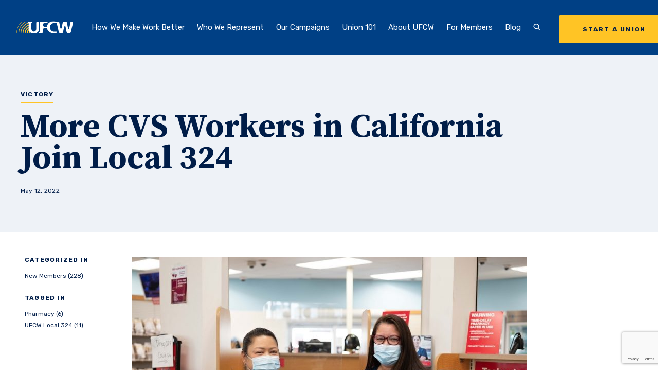

--- FILE ---
content_type: text/html; charset=UTF-8
request_url: https://www.ufcw.org/actions/victories/more-cvs-workers-in-california-join-local-324/
body_size: 16727
content:
<!DOCTYPE html>
<html lang="en">
    <head>
        
        <meta charset="UTF-8">
        <meta name="viewport" content="width=device-width, initial-scale=1.0">
        <meta http-equiv="X-UA-Compatible" content="ie=edge">
        <title> More CVS Workers in California Join Local 324 - The United Food &amp; Commercial Workers International Union |  The United Food &amp; Commercial Workers International Union</title>

                <meta name='robots' content='index, follow, max-image-preview:large, max-snippet:-1, max-video-preview:-1' />
	<style>img:is([sizes="auto" i], [sizes^="auto," i]) { contain-intrinsic-size: 3000px 1500px }</style>
	<link rel="alternate" hreflang="en" href="https://www.ufcw.org/actions/victories/more-cvs-workers-in-california-join-local-324/" />
<link rel="alternate" hreflang="x-default" href="https://www.ufcw.org/actions/victories/more-cvs-workers-in-california-join-local-324/" />

<!-- Google Tag Manager for WordPress by gtm4wp.com -->
<script data-cfasync="false" data-pagespeed-no-defer>
	var gtm4wp_datalayer_name = "dataLayer";
	var dataLayer = dataLayer || [];
</script>
<!-- End Google Tag Manager for WordPress by gtm4wp.com -->
	<!-- This site is optimized with the Yoast SEO plugin v26.4 - https://yoast.com/wordpress/plugins/seo/ -->
	<link rel="canonical" href="https://www.ufcw.org/actions/victories/more-cvs-workers-in-california-join-local-324/" />
	<meta property="og:locale" content="en_US" />
	<meta property="og:type" content="article" />
	<meta property="og:title" content="More CVS Workers in California Join Local 324 - The United Food &amp; Commercial Workers International Union" />
	<meta property="og:description" content="On April 7, CVS pharmacists in Long Beach, Calif., joined UFCW Local 324 for the better wages and benefits that come with a union contract. The nine pharmacists joined our union family because they were concerned about insufficient wages and health care benefits, as well as safety issues. This is the third CVS organizing win [&hellip;]" />
	<meta property="og:url" content="https://www.ufcw.org/actions/victories/more-cvs-workers-in-california-join-local-324/" />
	<meta property="og:site_name" content="The United Food &amp; Commercial Workers International Union" />
	<meta property="og:image" content="https://www.ufcw.org/wp-content/blogs.dir/61/files/2022/03/CVS-Worker-Image.jpg" />
	<meta property="og:image:width" content="1000" />
	<meta property="og:image:height" content="667" />
	<meta property="og:image:type" content="image/jpeg" />
	<meta name="twitter:card" content="summary_large_image" />
	<meta name="twitter:label1" content="Est. reading time" />
	<meta name="twitter:data1" content="1 minute" />
	<script type="application/ld+json" class="yoast-schema-graph">{"@context":"https://schema.org","@graph":[{"@type":"WebPage","@id":"https://www.ufcw.org/actions/victories/more-cvs-workers-in-california-join-local-324/","url":"https://www.ufcw.org/actions/victories/more-cvs-workers-in-california-join-local-324/","name":"More CVS Workers in California Join Local 324 - The United Food &amp; Commercial Workers International Union","isPartOf":{"@id":"https://www.ufcw.org/#website"},"primaryImageOfPage":{"@id":"https://www.ufcw.org/actions/victories/more-cvs-workers-in-california-join-local-324/#primaryimage"},"image":{"@id":"https://www.ufcw.org/actions/victories/more-cvs-workers-in-california-join-local-324/#primaryimage"},"thumbnailUrl":"https://www.ufcw.org/wp-content/blogs.dir/61/files/2022/03/CVS-Worker-Image.jpg","datePublished":"2022-05-12T12:25:51+00:00","breadcrumb":{"@id":"https://www.ufcw.org/actions/victories/more-cvs-workers-in-california-join-local-324/#breadcrumb"},"inLanguage":"en-US","potentialAction":[{"@type":"ReadAction","target":["https://www.ufcw.org/actions/victories/more-cvs-workers-in-california-join-local-324/"]}]},{"@type":"ImageObject","inLanguage":"en-US","@id":"https://www.ufcw.org/actions/victories/more-cvs-workers-in-california-join-local-324/#primaryimage","url":"https://www.ufcw.org/wp-content/blogs.dir/61/files/2022/03/CVS-Worker-Image.jpg","contentUrl":"https://www.ufcw.org/wp-content/blogs.dir/61/files/2022/03/CVS-Worker-Image.jpg","width":1000,"height":667},{"@type":"BreadcrumbList","@id":"https://www.ufcw.org/actions/victories/more-cvs-workers-in-california-join-local-324/#breadcrumb","itemListElement":[{"@type":"ListItem","position":1,"name":"Home","item":"https://www.ufcw.org/"},{"@type":"ListItem","position":2,"name":"More CVS Workers in California Join Local 324"}]},{"@type":"WebSite","@id":"https://www.ufcw.org/#website","url":"https://www.ufcw.org/","name":"The United Food &amp; Commercial Workers International Union","description":"Official website of the United Food and Commercial Workers International Union","publisher":{"@id":"https://www.ufcw.org/#organization"},"potentialAction":[{"@type":"SearchAction","target":{"@type":"EntryPoint","urlTemplate":"https://www.ufcw.org/?s={search_term_string}"},"query-input":{"@type":"PropertyValueSpecification","valueRequired":true,"valueName":"search_term_string"}}],"inLanguage":"en-US"},{"@type":"Organization","@id":"https://www.ufcw.org/#organization","name":"United Food and Commercial Workers International Union","url":"https://www.ufcw.org/","logo":{"@type":"ImageObject","inLanguage":"en-US","@id":"https://www.ufcw.org/#/schema/logo/image/","url":"https://www.ufcw.org/wp-content/blogs.dir/61/files/2021/02/UFCW-Americas-Food-and-Retail-Union-2-color.png","contentUrl":"https://www.ufcw.org/wp-content/blogs.dir/61/files/2021/02/UFCW-Americas-Food-and-Retail-Union-2-color.png","width":415,"height":198,"caption":"United Food and Commercial Workers International Union"},"image":{"@id":"https://www.ufcw.org/#/schema/logo/image/"}}]}</script>
	<!-- / Yoast SEO plugin. -->


<link rel='dns-prefetch' href='//player.vimeo.com' />
<link rel='dns-prefetch' href='//ajax.googleapis.com' />
<link rel='dns-prefetch' href='//www.google.com' />
<script type="text/javascript">
/* <![CDATA[ */
window._wpemojiSettings = {"baseUrl":"https:\/\/s.w.org\/images\/core\/emoji\/16.0.1\/72x72\/","ext":".png","svgUrl":"https:\/\/s.w.org\/images\/core\/emoji\/16.0.1\/svg\/","svgExt":".svg","source":{"concatemoji":"https:\/\/www.ufcw.org\/wp-includes\/js\/wp-emoji-release.min.js?ver=6.8.3"}};
/*! This file is auto-generated */
!function(s,n){var o,i,e;function c(e){try{var t={supportTests:e,timestamp:(new Date).valueOf()};sessionStorage.setItem(o,JSON.stringify(t))}catch(e){}}function p(e,t,n){e.clearRect(0,0,e.canvas.width,e.canvas.height),e.fillText(t,0,0);var t=new Uint32Array(e.getImageData(0,0,e.canvas.width,e.canvas.height).data),a=(e.clearRect(0,0,e.canvas.width,e.canvas.height),e.fillText(n,0,0),new Uint32Array(e.getImageData(0,0,e.canvas.width,e.canvas.height).data));return t.every(function(e,t){return e===a[t]})}function u(e,t){e.clearRect(0,0,e.canvas.width,e.canvas.height),e.fillText(t,0,0);for(var n=e.getImageData(16,16,1,1),a=0;a<n.data.length;a++)if(0!==n.data[a])return!1;return!0}function f(e,t,n,a){switch(t){case"flag":return n(e,"\ud83c\udff3\ufe0f\u200d\u26a7\ufe0f","\ud83c\udff3\ufe0f\u200b\u26a7\ufe0f")?!1:!n(e,"\ud83c\udde8\ud83c\uddf6","\ud83c\udde8\u200b\ud83c\uddf6")&&!n(e,"\ud83c\udff4\udb40\udc67\udb40\udc62\udb40\udc65\udb40\udc6e\udb40\udc67\udb40\udc7f","\ud83c\udff4\u200b\udb40\udc67\u200b\udb40\udc62\u200b\udb40\udc65\u200b\udb40\udc6e\u200b\udb40\udc67\u200b\udb40\udc7f");case"emoji":return!a(e,"\ud83e\udedf")}return!1}function g(e,t,n,a){var r="undefined"!=typeof WorkerGlobalScope&&self instanceof WorkerGlobalScope?new OffscreenCanvas(300,150):s.createElement("canvas"),o=r.getContext("2d",{willReadFrequently:!0}),i=(o.textBaseline="top",o.font="600 32px Arial",{});return e.forEach(function(e){i[e]=t(o,e,n,a)}),i}function t(e){var t=s.createElement("script");t.src=e,t.defer=!0,s.head.appendChild(t)}"undefined"!=typeof Promise&&(o="wpEmojiSettingsSupports",i=["flag","emoji"],n.supports={everything:!0,everythingExceptFlag:!0},e=new Promise(function(e){s.addEventListener("DOMContentLoaded",e,{once:!0})}),new Promise(function(t){var n=function(){try{var e=JSON.parse(sessionStorage.getItem(o));if("object"==typeof e&&"number"==typeof e.timestamp&&(new Date).valueOf()<e.timestamp+604800&&"object"==typeof e.supportTests)return e.supportTests}catch(e){}return null}();if(!n){if("undefined"!=typeof Worker&&"undefined"!=typeof OffscreenCanvas&&"undefined"!=typeof URL&&URL.createObjectURL&&"undefined"!=typeof Blob)try{var e="postMessage("+g.toString()+"("+[JSON.stringify(i),f.toString(),p.toString(),u.toString()].join(",")+"));",a=new Blob([e],{type:"text/javascript"}),r=new Worker(URL.createObjectURL(a),{name:"wpTestEmojiSupports"});return void(r.onmessage=function(e){c(n=e.data),r.terminate(),t(n)})}catch(e){}c(n=g(i,f,p,u))}t(n)}).then(function(e){for(var t in e)n.supports[t]=e[t],n.supports.everything=n.supports.everything&&n.supports[t],"flag"!==t&&(n.supports.everythingExceptFlag=n.supports.everythingExceptFlag&&n.supports[t]);n.supports.everythingExceptFlag=n.supports.everythingExceptFlag&&!n.supports.flag,n.DOMReady=!1,n.readyCallback=function(){n.DOMReady=!0}}).then(function(){return e}).then(function(){var e;n.supports.everything||(n.readyCallback(),(e=n.source||{}).concatemoji?t(e.concatemoji):e.wpemoji&&e.twemoji&&(t(e.twemoji),t(e.wpemoji)))}))}((window,document),window._wpemojiSettings);
/* ]]> */
</script>
<style id='wp-emoji-styles-inline-css' type='text/css'>

	img.wp-smiley, img.emoji {
		display: inline !important;
		border: none !important;
		box-shadow: none !important;
		height: 1em !important;
		width: 1em !important;
		margin: 0 0.07em !important;
		vertical-align: -0.1em !important;
		background: none !important;
		padding: 0 !important;
	}
</style>
<style id='wp-block-library-inline-css' type='text/css'>
:root{--wp-admin-theme-color:#007cba;--wp-admin-theme-color--rgb:0,124,186;--wp-admin-theme-color-darker-10:#006ba1;--wp-admin-theme-color-darker-10--rgb:0,107,161;--wp-admin-theme-color-darker-20:#005a87;--wp-admin-theme-color-darker-20--rgb:0,90,135;--wp-admin-border-width-focus:2px;--wp-block-synced-color:#7a00df;--wp-block-synced-color--rgb:122,0,223;--wp-bound-block-color:var(--wp-block-synced-color)}@media (min-resolution:192dpi){:root{--wp-admin-border-width-focus:1.5px}}.wp-element-button{cursor:pointer}:root{--wp--preset--font-size--normal:16px;--wp--preset--font-size--huge:42px}:root .has-very-light-gray-background-color{background-color:#eee}:root .has-very-dark-gray-background-color{background-color:#313131}:root .has-very-light-gray-color{color:#eee}:root .has-very-dark-gray-color{color:#313131}:root .has-vivid-green-cyan-to-vivid-cyan-blue-gradient-background{background:linear-gradient(135deg,#00d084,#0693e3)}:root .has-purple-crush-gradient-background{background:linear-gradient(135deg,#34e2e4,#4721fb 50%,#ab1dfe)}:root .has-hazy-dawn-gradient-background{background:linear-gradient(135deg,#faaca8,#dad0ec)}:root .has-subdued-olive-gradient-background{background:linear-gradient(135deg,#fafae1,#67a671)}:root .has-atomic-cream-gradient-background{background:linear-gradient(135deg,#fdd79a,#004a59)}:root .has-nightshade-gradient-background{background:linear-gradient(135deg,#330968,#31cdcf)}:root .has-midnight-gradient-background{background:linear-gradient(135deg,#020381,#2874fc)}.has-regular-font-size{font-size:1em}.has-larger-font-size{font-size:2.625em}.has-normal-font-size{font-size:var(--wp--preset--font-size--normal)}.has-huge-font-size{font-size:var(--wp--preset--font-size--huge)}.has-text-align-center{text-align:center}.has-text-align-left{text-align:left}.has-text-align-right{text-align:right}#end-resizable-editor-section{display:none}.aligncenter{clear:both}.items-justified-left{justify-content:flex-start}.items-justified-center{justify-content:center}.items-justified-right{justify-content:flex-end}.items-justified-space-between{justify-content:space-between}.screen-reader-text{border:0;clip-path:inset(50%);height:1px;margin:-1px;overflow:hidden;padding:0;position:absolute;width:1px;word-wrap:normal!important}.screen-reader-text:focus{background-color:#ddd;clip-path:none;color:#444;display:block;font-size:1em;height:auto;left:5px;line-height:normal;padding:15px 23px 14px;text-decoration:none;top:5px;width:auto;z-index:100000}html :where(.has-border-color){border-style:solid}html :where([style*=border-top-color]){border-top-style:solid}html :where([style*=border-right-color]){border-right-style:solid}html :where([style*=border-bottom-color]){border-bottom-style:solid}html :where([style*=border-left-color]){border-left-style:solid}html :where([style*=border-width]){border-style:solid}html :where([style*=border-top-width]){border-top-style:solid}html :where([style*=border-right-width]){border-right-style:solid}html :where([style*=border-bottom-width]){border-bottom-style:solid}html :where([style*=border-left-width]){border-left-style:solid}html :where(img[class*=wp-image-]){height:auto;max-width:100%}:where(figure){margin:0 0 1em}html :where(.is-position-sticky){--wp-admin--admin-bar--position-offset:var(--wp-admin--admin-bar--height,0px)}@media screen and (max-width:600px){html :where(.is-position-sticky){--wp-admin--admin-bar--position-offset:0px}}
</style>
<style id='classic-theme-styles-inline-css' type='text/css'>
/*! This file is auto-generated */
.wp-block-button__link{color:#fff;background-color:#32373c;border-radius:9999px;box-shadow:none;text-decoration:none;padding:calc(.667em + 2px) calc(1.333em + 2px);font-size:1.125em}.wp-block-file__button{background:#32373c;color:#fff;text-decoration:none}
</style>
<link rel='stylesheet' id='wpsl-styles-css' href='https://www.ufcw.org/wp-content/plugins/wp-store-locator/css/styles.min.css?ver=2.2.261' type='text/css' media='all' />
<link rel='stylesheet' id='wpml-menu-item-0-css' href='https://www.ufcw.org/wp-content/plugins/sitepress-multilingual-cms/templates/language-switchers/menu-item/style.min.css?ver=1' type='text/css' media='all' />
<style id='wpml-menu-item-0-inline-css' type='text/css'>
.wpml-ls-slot-436, .wpml-ls-slot-436 a, .wpml-ls-slot-436 a:visited{color:#ffc600;}
</style>
<link rel='stylesheet' id='hc-styles-css' href='https://www.ufcw.org/wp-content/themes/hc-bootstrap/dist/main.min.css' type='text/css' media='' />
<link rel='stylesheet' id='wp-block-paragraph-css' href='https://www.ufcw.org/wp-includes/blocks/paragraph/style.min.css?ver=6.8.3' type='text/css' media='all' />
<script type="text/javascript" id="wpml-cookie-js-extra">
/* <![CDATA[ */
var wpml_cookies = {"wp-wpml_current_language":{"value":"en","expires":1,"path":"\/"}};
var wpml_cookies = {"wp-wpml_current_language":{"value":"en","expires":1,"path":"\/"}};
/* ]]> */
</script>
<script type="text/javascript" src="https://www.ufcw.org/wp-content/plugins/sitepress-multilingual-cms/res/js/cookies/language-cookie.js?ver=485900" id="wpml-cookie-js" defer="defer" data-wp-strategy="defer"></script>
<script type="text/javascript" src="https://ajax.googleapis.com/ajax/libs/jquery/3.1.1/jquery.min.js" id="jquery-js"></script>
<link rel="https://api.w.org/" href="https://www.ufcw.org/wp-json/" /><link rel="alternate" title="JSON" type="application/json" href="https://www.ufcw.org/wp-json/wp/v2/victories/48962" /><link rel="EditURI" type="application/rsd+xml" title="RSD" href="https://www.ufcw.org/xmlrpc.php?rsd" />
<meta name="generator" content="WordPress 6.8.3" />
<link rel='shortlink' href='https://www.ufcw.org/?p=48962' />
<link rel="alternate" title="oEmbed (JSON)" type="application/json+oembed" href="https://www.ufcw.org/wp-json/oembed/1.0/embed?url=https%3A%2F%2Fwww.ufcw.org%2Factions%2Fvictories%2Fmore-cvs-workers-in-california-join-local-324%2F" />
<link rel="alternate" title="oEmbed (XML)" type="text/xml+oembed" href="https://www.ufcw.org/wp-json/oembed/1.0/embed?url=https%3A%2F%2Fwww.ufcw.org%2Factions%2Fvictories%2Fmore-cvs-workers-in-california-join-local-324%2F&#038;format=xml" />
<script type="text/javascript">
	window._se_plugin_version = '8.1.9';
</script>
<meta name="generator" content="WPML ver:4.8.5 stt:1,2;" />

<!-- Google Tag Manager for WordPress by gtm4wp.com -->
<!-- GTM Container placement set to automatic -->
<script data-cfasync="false" data-pagespeed-no-defer type="text/javascript">
	var dataLayer_content = {"siteID":61,"siteName":"The United Food & Commercial Workers International Union","visitorType":"visitor-logged-out","pagePostType":"victories","pagePostType2":"single-victories","pageCategory":["organizing"],"pageAttributes":["pharmacy","ufcw-local-324"],"pagePostDate":"May 12, 2022","pagePostDateYear":2022,"pagePostDateMonth":5,"pagePostDateDay":12,"pagePostDateDayName":"Thursday","pagePostDateHour":12,"pagePostDateMinute":25,"pagePostDateIso":"2022-05-12T12:25:51-04:00","pagePostDateUnix":1652358351,"pagePostTerms":{"category":["New Members"],"post_tag":["Pharmacy","UFCW Local 324"],"meta":{"related_posts":"","page_specific_scripts":"","page_notice_notice_enabled":0,"page_notice":"","additional_fields_cta_hide_cta":0,"additional_fields_cta_override":0,"additional_fields_cta_override_cta":"","additional_fields_cta":""}},"postFormat":"standard"};
	dataLayer.push( dataLayer_content );
</script>
<script data-cfasync="false" data-pagespeed-no-defer type="text/javascript">
(function(w,d,s,l,i){w[l]=w[l]||[];w[l].push({'gtm.start':
new Date().getTime(),event:'gtm.js'});var f=d.getElementsByTagName(s)[0],
j=d.createElement(s),dl=l!='dataLayer'?'&l='+l:'';j.async=true;j.src=
'//www.googletagmanager.com/gtm.js?id='+i+dl;f.parentNode.insertBefore(j,f);
})(window,document,'script','dataLayer','GTM-WPXCRR8');
</script>
<!-- End Google Tag Manager for WordPress by gtm4wp.com --><style> #wpadminbar{ background: #23282d !important; } #wp-admin-bar-environment .ab-empty-item {font-weight: bold;}</style>
<!-- Meta Pixel Code -->
<script type='text/javascript'>
!function(f,b,e,v,n,t,s){if(f.fbq)return;n=f.fbq=function(){n.callMethod?
n.callMethod.apply(n,arguments):n.queue.push(arguments)};if(!f._fbq)f._fbq=n;
n.push=n;n.loaded=!0;n.version='2.0';n.queue=[];t=b.createElement(e);t.async=!0;
t.src=v;s=b.getElementsByTagName(e)[0];s.parentNode.insertBefore(t,s)}(window,
document,'script','https://connect.facebook.net/en_US/fbevents.js?v=next');
</script>
<!-- End Meta Pixel Code -->

      <script type='text/javascript'>
        var url = window.location.origin + '?ob=open-bridge';
        fbq('set', 'openbridge', '218523845997616', url);
      </script>
    <script type='text/javascript'>fbq('init', '218523845997616', {}, {
    "agent": "wordpress-6.8.3-3.0.16"
})</script><script type='text/javascript'>
    fbq('track', 'PageView', []);
  </script>
<!-- Meta Pixel Code -->
<noscript>
<img height="1" width="1" style="display:none" alt="fbpx"
src="https://www.facebook.com/tr?id=218523845997616&ev=PageView&noscript=1" />
</noscript>
<!-- End Meta Pixel Code -->
<link rel="icon" href="https://www.ufcw.org/wp-content/blogs.dir/61/files/2020/08/cropped-android-icon-192x192-1-32x32.png" sizes="32x32" />
<link rel="icon" href="https://www.ufcw.org/wp-content/blogs.dir/61/files/2020/08/cropped-android-icon-192x192-1-192x192.png" sizes="192x192" />
<link rel="apple-touch-icon" href="https://www.ufcw.org/wp-content/blogs.dir/61/files/2020/08/cropped-android-icon-192x192-1-180x180.png" />
<meta name="msapplication-TileImage" content="https://www.ufcw.org/wp-content/blogs.dir/61/files/2020/08/cropped-android-icon-192x192-1-270x270.png" />
		<style type="text/css" id="wp-custom-css">
			p.small.tw-mt-4 {
	font-size: 1.1rem;
}

.wp-block-image.aligncenter {
	margin-left: auto;
	margin-right: auto;
}

.contents {
	background-color: #fff7dc;
	padding: 20px;
	line-height: 1.2
}

.contents-left {
	background-color: #fff7dc;
	padding: 20px;
	line-height: 1.2
}

.bluebox {
	background-color: #1f53aa;
	color: #fef4f3;
	text-align: center;
	padding: 20px;
	line-height: 1.2;
}

.bluebox a {
	color: #ffd966;   /* normal link */
	text-decoration: none; /* optional: removes underline */
}

.bluebox a:hover {
	color: #ffffff;   /* optional: link color on hover */
	text-decoration: underline; /* optional: adds underline on hover */
}
}

.blueboxleft {
	background-color: #1f53aa;
	color: #fef4f3;
	text-align: left;
	padding: 20px;
	line-height: 1.2
}


.alert {
	background-color: #e13c2e;
	color: #fef4f3;
	text-align: center;
	padding: 20px;
	line-height: 1.2
}

.alert-left {
	background-color: #e13c2e;
	color: #fef4f3;
	text-align: left;
	padding: 20px;
	line-height: 1.2
}



.details {
  background-color: #1f53aa;
  color: #fef4f3;
  cursor: pointer;
  padding: 18px;
  width: 100%;
  border: none;
  text-align: left;
  outline: none;
  font-size: 15px;
  transition: 0.4s;
}


.panel {
  padding: 0 18px;
  display: none;
  background-color: white;
  overflow: hidden;
}

@media (min-width: 900px) {
  .single-post .contained-block {
    margin-left: auto;
  }
}

@media(min-width: 1024px) {
	span.wpml-ls-native {
		color: #ffffff;
		font-weight: bold;
		background-color: #0047BA;
		padding: 1rem 1.25rem;
		border-radius: .2rem;
	}
	
	a.underline-in:has(.wpml-ls-native)::after {
		display: none;
	}
	
}		</style>
		
        
    </head>

    <body class="wp-singular victories-template-default single single-victories postid-48962 single-format-standard wp-theme-hc-bootstrap header-type-solid no-transition" data-template="blog-detail">
        
        <a href="#main" class="tw-sr-only">Skip to main content</a>

        



        

<header class="tw-flex tw-flex-wrap tw-items-center tw-w-full tw-z-20 tw-h-12.5 xl:tw-h-26.5">
    <div class="tw-w-full tw-h-full tw-absolute tw-top-0 tw-bg-inherit" data-id="headerinner">

                <div data-id="globalsearch" class="tw-hidden tw-bg-navy tw-w-full tw-h-32 tw-items-center tw-absolute tw-top-0 tw-left-0 tw-relative tw-pb-2.5 tw-z-1 xl:tw-flex">
            <div class="container tw-relative">
                <form action="/" method="GET">
                    <div class="tw-flex tw-items-center tw-border-b tw-border-white tw-relative tw-mr-17.5">

                        <svg version="1.1" xmlns="//www.w3.org/2000/svg" xmlns:xlink="//www.w3.org/1999/xlink" x="0px" y="0px" viewBox="0 0 14 15" xml:space="preserve" class="tw-w-9 tw-h-9 tw-absolute tw-text-white tw-top-5">
    <title>Search</title>
    <path d="M14,13l-3.72-3.72c1.01-0.99,1.64-2.31,1.64-3.78c0-3.03-2.67-5.5-5.96-5.5S0,2.47,0,5.5
    C0,8.53,2.67,11,5.96,11c1.14,0,2.2-0.3,3.11-0.82l3.88,3.88L14,13z M1.5,5.5c0-2.21,2-4,4.46-4s4.46,1.79,4.46,4s-2,4-4.46,4
    S1.5,7.71,1.5,5.5z" class="tw-fill-current" />
</svg>


                        <input
                            id="globalsearchinput"
                            class="tw-bg-transparent tw-flex-grow tw-mx-0 tw-text-white tw-font-bold tw-font-serif tw-text-56 tw-leading-0 tw-pl-15 tw-pr-27.5"
                            name="s"
                            placeholder="Search UFCW.org"
                            aria-label="Search UFCW.org"
                            type="text">

                        <button data-id="globalsearchsubmit" class="tw-absolute tw-right-0 tw-bottom-1.5 tw-text-white tw-font-bold tw-uppercase tw-pr-9.5 tw-text-12 tw-tracking-.1 tw-text-white hover:tw-text-bluegray-alt transition-300">
                            Search
                            <svg viewBox="0 0 14 8" fill="none" xmlns="//www.w3.org/2000/svg" class="tw-absolute tw-h-3 tw-w-5 tw-fill-current tw-top-.5 tw-right-0">
    <title>Arrow</title>
    <path d="M0.646446 3.64645C0.451184 3.84171 0.451184 4.15829 0.646446 4.35355L3.82843 7.53553C4.02369 7.7308 4.34027 7.7308 4.53553 7.53553C4.7308 7.34027 4.7308 7.02369 4.53553 6.82843L1.70711 4L4.53553 1.17157C4.7308 0.97631 4.7308 0.659727 4.53553 0.464465C4.34027 0.269203 4.02369 0.269203 3.82843 0.464465L0.646446 3.64645ZM14 3.5L1 3.5L1 4.5L14 4.5L14 3.5Z" />
</svg>

                        </button>
                    </div>
                </form>

                <button class="tw-absolute tw-h-4 tw-h-4 tw-top-0 tw-right-6 hover:tw-text-bluegray-alt transition-300" data-id="searchClose">
                   <svg width="14" height="14" viewBox="0 0 14 14" fill="none" xmlns="//www.w3.org/2000/svg" class="tw-h-3 tw-w-3 tw-fill-current">
    <title>Close</title>
    <path d="M9.05969 7.28969L13.2197 3.12969C13.7097 2.63969 13.7097 1.84969 13.2197 1.35969C12.7297 0.869687 11.9397 0.869687 11.4497 1.35969L7.28969 5.51969L3.12969 1.36969C2.63969 0.879687 1.84969 0.879687 1.35969 1.36969C0.869687 1.85969 0.869687 2.64969 1.35969 3.13969L5.51969 7.29969L1.35969 11.4597C0.869687 11.9497 0.869687 12.7397 1.35969 13.2297C1.59969 13.4697 1.91969 13.5997 2.23969 13.5997C2.55969 13.5997 2.87969 13.4797 3.11969 13.2297L7.27969 9.06969L11.4397 13.2297C11.6797 13.4697 11.9997 13.5997 12.3197 13.5997C12.6397 13.5997 12.9597 13.4797 13.1997 13.2297C13.6897 12.7397 13.6897 11.9497 13.1997 11.4597L9.05969 7.28969Z"/>
</svg>

                </button>

            </div>
        </div>

                <div data-id="mobilebar" class="tw-relative tw-w-full tw-flex tw-justify-between tw-items-center tw-pl-4 tw-pr-6 tw-z-100 tw-h-12.5 xl:tw-hidden">
            <a
                class="tw-w-21"
                href="https://www.ufcw.org">
                <img
                    alt=""
                    class="tw-w-full logo-img"
                    src="https://www.ufcw.org/wp-content/blogs.dir/61/files/2020/09/logo-1-1.svg">

                <img
                    alt=""
                    class="tw-w-full logo-img--alt"
                    src="https://www.ufcw.org/wp-content/blogs.dir/61/files/2016/04/UFCWlogo.png">

            </a>

            <button
                data-id="menuToggle"
                class="toggle eta tw-flex tw-items-center tw-uppercase"
            >
                <div class="tw-block tw-mr-2.5 menu-toggle" aria-hidden="true">
                    <span class="line one"></span>
                    <span class="line two"></span>
                    <span class="line three"></span>
                </div>
                <span data-id="menuToggle-text" class="tw-tracking-.15">Menu</span>
            </button>
        </div>

                <nav data-id="navbar" class="tw-w-full tw-mx-auto tw-max-w-400 tw-px-9 tw-block tw-items-center tw-justify-between tw-h-screen tw-fixed xl:tw-absolute tw-top-0 tw-pt-12.5 tw-bg-navy xl:tw-pt-0 xl:tw-px-4 xl:tw-flex xl:tw-top-auto xl:tw-bottom-0 xl:tw-bg-transparent xl:tw-h-26.5 2xl:tw-px-8" aria-label="Main navigation">
            <div class="tw-block tw-pt-11 xl:tw-pt-0 tw-pb-3 xl:tw-pb-0 xl:tw-flex xl:tw-items-center xl:tw-h-full xl:tw-flex-grow">
                <a
                    class="tw-hidden tw-relative tw-w-24 xl:tw-w-16 2xl:tw-w-27.5 xl:tw-py-4 xl:tw-h-full xl:tw-flex xl:tw-items-center transition-300 logo"
                    href="https://www.ufcw.org">
                    <img
                        alt=""
                        class="tw-w-full logo-img"
                        src="https://www.ufcw.org/wp-content/blogs.dir/61/files/2020/09/logo-1-1.svg">
                    <img
                        alt=""
                        class="tw-w-full logo-img--alt"
                        src="https://www.ufcw.org/wp-content/blogs.dir/61/files/2016/04/UFCWlogo.png">
                </a>

                <ul class="navbar tw-block xl:tw-flex xl:tw-items-end xl:tw-px-2 2xl:tw-px-6 xl:tw-h-full xl:tw-flex-grow" data-menu-depth="0">
                    
                                                <li
                            class="navbar-li tw-relative tw-block tw-text-18 tw-text-left xl:tw-text-12 xl:tw-px-2  xl:tw-flex xl:tw-items-center xl:tw-h-full 2xl:tw-text-15 2xl:tw-px-3 2xl:tw-text-center tw-transition-font-size tw-duration-300 tw-ease-in-out xl:tw-cursor-pointer"
                            data-id="submenuSet"
                            data-post-id="269"
                            data-children="issues">

                                                        <a
                                class="tw-py-3 tw-text-left tw-whitespace-no-wrap underline-in xl:tw-py-2  "
                                href="https://www.ufcw.org/better/"
                                data-id="submenuParent"
                            >
                                How We Make Work Better
                            </a>
                            

                            
                                                                <button
                                    class="toggle tw-absolute tw-flex tw-justify-center tw-items-center tw-right-0 xl:tw-hidden"
                                    data-id="submenuToggle"
                                    aria-label="Expand submenu"
                                >
                                    <span class="line one"></span>
                                    <span class="line two"></span>
                                </button>
                                
                                                                <ul
                                    class="navbar-li-submenu tw-overflow-hidden tw-text-left tw-hidden tw-text-13 tw-pb-3 xl:tw-bg-white xl:tw-w-68.5 xl:tw-absolute xl:tw-text-navy xl:tw-block xl:tw-rounded-b-lg xl:tw-pb-0 xl:tw-z-1 xl:tw-left-0"
                                    aria-expanded="false"
                                    data-id="submenuChild"
                                    data-height>
                                                                            <li class="tw-pl-3 xl:tw-pl-0">
                                            <a
                                                class="tw-block tw-p-2 xl:tw-flex xl:tw-items-center xl:tw-justify-start xl:tw-py-3 xl:tw-px-5 xl:tw-border-t xl:tw-border-gray transition-300"
                                                href="https://www.ufcw.org/better/better-wages/"
                                            >

                                                                                                    <img alt class="tw-hidden tw-w-5 tw-mr-4 xl:tw-block" src="https://www.ufcw.org/wp-content/blogs.dir/61/files/2020/09/Large-wages-1.svg" alt="" />
                                                
                                                Fighting for Better Wages and Benefits
                                            </a>
                                        </li>
                                                                            <li class="tw-pl-3 xl:tw-pl-0">
                                            <a
                                                class="tw-block tw-p-2 xl:tw-flex xl:tw-items-center xl:tw-justify-start xl:tw-py-3 xl:tw-px-5 xl:tw-border-t xl:tw-border-gray transition-300"
                                                href="https://www.ufcw.org/better/empowering-cannabis-workers/"
                                            >

                                                                                                    <img alt class="tw-hidden tw-w-5 tw-mr-4 xl:tw-block" src="https://www.ufcw.org/wp-content/blogs.dir/61/files/2020/09/Large-reuniting-families.svg" alt="" />
                                                
                                                Empowering Cannabis Workers
                                            </a>
                                        </li>
                                                                            <li class="tw-pl-3 xl:tw-pl-0">
                                            <a
                                                class="tw-block tw-p-2 xl:tw-flex xl:tw-items-center xl:tw-justify-start xl:tw-py-3 xl:tw-px-5 xl:tw-border-t xl:tw-border-gray transition-300"
                                                href="https://www.ufcw.org/better/fair-scheduling-and-leave/"
                                            >

                                                                                                    <img alt class="tw-hidden tw-w-5 tw-mr-4 xl:tw-block" src="https://www.ufcw.org/wp-content/blogs.dir/61/files/2020/09/Large-fair-scheduling-1.svg" alt="" />
                                                
                                                Fair Scheduling and Leave
                                            </a>
                                        </li>
                                                                            <li class="tw-pl-3 xl:tw-pl-0">
                                            <a
                                                class="tw-block tw-p-2 xl:tw-flex xl:tw-items-center xl:tw-justify-start xl:tw-py-3 xl:tw-px-5 xl:tw-border-t xl:tw-border-gray transition-300"
                                                href="https://www.ufcw.org/better/access-to-affordable-healthcare/"
                                            >

                                                                                                    <img alt class="tw-hidden tw-w-5 tw-mr-4 xl:tw-block" src="https://www.ufcw.org/wp-content/blogs.dir/61/files/2020/09/Large-healthcare-1.svg" alt="" />
                                                
                                                Access to Affordable Health Care
                                            </a>
                                        </li>
                                                                            <li class="tw-pl-3 xl:tw-pl-0">
                                            <a
                                                class="tw-block tw-p-2 xl:tw-flex xl:tw-items-center xl:tw-justify-start xl:tw-py-3 xl:tw-px-5 xl:tw-border-t xl:tw-border-gray transition-300"
                                                href="https://www.ufcw.org/better/keeping-workers-safe/"
                                            >

                                                                                                    <img alt class="tw-hidden tw-w-5 tw-mr-4 xl:tw-block" src="https://www.ufcw.org/wp-content/blogs.dir/61/files/2020/09/Large-safe-1.svg" alt="" />
                                                
                                                Making Workplaces Safer
                                            </a>
                                        </li>
                                                                            <li class="tw-pl-3 xl:tw-pl-0">
                                            <a
                                                class="tw-block tw-p-2 xl:tw-flex xl:tw-items-center xl:tw-justify-start xl:tw-py-3 xl:tw-px-5 xl:tw-border-t xl:tw-border-gray transition-300"
                                                href="https://www.ufcw.org/better/real-job-security-vs-right-to-work/"
                                            >

                                                                                                    <img alt class="tw-hidden tw-w-5 tw-mr-4 xl:tw-block" src="https://www.ufcw.org/wp-content/blogs.dir/61/files/2020/09/Large-job-security-1.svg" alt="" />
                                                
                                                Protecting Good Jobs
                                            </a>
                                        </li>
                                                                            <li class="tw-pl-3 xl:tw-pl-0">
                                            <a
                                                class="tw-block tw-p-2 xl:tw-flex xl:tw-items-center xl:tw-justify-start xl:tw-py-3 xl:tw-px-5 xl:tw-border-t xl:tw-border-gray transition-300"
                                                href="https://www.ufcw.org/better/equal-rights-and-workplace-diversity/"
                                            >

                                                                                                    <img alt class="tw-hidden tw-w-5 tw-mr-4 xl:tw-block" src="https://www.ufcw.org/wp-content/blogs.dir/61/files/2020/09/Large-equal-rights-1.svg" alt="" />
                                                
                                                Making Workplaces More Equitable
                                            </a>
                                        </li>
                                                                            <li class="tw-pl-3 xl:tw-pl-0">
                                            <a
                                                class="tw-block tw-p-2 xl:tw-flex xl:tw-items-center xl:tw-justify-start xl:tw-py-3 xl:tw-px-5 xl:tw-border-t xl:tw-border-gray transition-300"
                                                href="https://www.ufcw.org/better/technology-and-the-future-of-work/"
                                            >

                                                                                                    <img alt class="tw-hidden tw-w-5 tw-mr-4 xl:tw-block" src="https://www.ufcw.org/wp-content/blogs.dir/61/files/2020/09/Large-technology-1.svg" alt="" />
                                                
                                                Keeping Jobs Safe from Automation and AI Technology
                                            </a>
                                        </li>
                                                                            <li class="tw-pl-3 xl:tw-pl-0">
                                            <a
                                                class="tw-block tw-p-2 xl:tw-flex xl:tw-items-center xl:tw-justify-start xl:tw-py-3 xl:tw-px-5 xl:tw-border-t xl:tw-border-gray transition-300"
                                                href="https://www.ufcw.org/better/the-right-to-retire/"
                                            >

                                                                                                    <img alt class="tw-hidden tw-w-5 tw-mr-4 xl:tw-block" src="https://www.ufcw.org/wp-content/blogs.dir/61/files/2020/09/Large-retire-1.svg" alt="" />
                                                
                                                The Right to Retire
                                            </a>
                                        </li>
                                                                            <li class="tw-pl-3 xl:tw-pl-0">
                                            <a
                                                class="tw-block tw-p-2 xl:tw-flex xl:tw-items-center xl:tw-justify-start xl:tw-py-3 xl:tw-px-5 xl:tw-border-t xl:tw-border-gray transition-300"
                                                href="https://www.ufcw.org/better/championing-worker-rights/"
                                            >

                                                                                                    <img alt class="tw-hidden tw-w-5 tw-mr-4 xl:tw-block" src="https://www.ufcw.org/wp-content/blogs.dir/61/files/2020/09/Large-voting-rights-1.svg" alt="" />
                                                
                                                Championing Worker Rights
                                            </a>
                                        </li>
                                                                                                        </ul>
                                
                                                    </li>
                                            
                                                <li
                            class="navbar-li tw-relative tw-block tw-text-18 tw-text-left xl:tw-text-12 xl:tw-px-2  xl:tw-flex xl:tw-items-center xl:tw-h-full 2xl:tw-text-15 2xl:tw-px-3 2xl:tw-text-center tw-transition-font-size tw-duration-300 tw-ease-in-out xl:tw-cursor-pointer"
                            data-id="submenuSet"
                            data-post-id="35774"
                            data-children="industries">

                                                        <a
                                class="tw-py-3 tw-text-left tw-whitespace-no-wrap underline-in xl:tw-py-2  "
                                href="https://www.ufcw.org/who-we-represent/"
                                data-id="submenuParent"
                            >
                                Who We Represent
                            </a>
                            

                            
                                                                <button
                                    class="toggle tw-absolute tw-flex tw-justify-center tw-items-center tw-right-0 xl:tw-hidden"
                                    data-id="submenuToggle"
                                    aria-label="Expand submenu"
                                >
                                    <span class="line one"></span>
                                    <span class="line two"></span>
                                </button>
                                
                                                                <ul
                                    class="navbar-li-submenu tw-overflow-hidden tw-text-left tw-hidden tw-text-13 tw-pb-3 xl:tw-bg-white xl:tw-w-68.5 xl:tw-absolute xl:tw-text-navy xl:tw-block xl:tw-rounded-b-lg xl:tw-pb-0 xl:tw-z-1 xl:tw-left-0"
                                    aria-expanded="false"
                                    data-id="submenuChild"
                                    data-height>
                                                                            <li class="tw-pl-3 xl:tw-pl-0">
                                            <a
                                                class="tw-block tw-p-2 xl:tw-flex xl:tw-items-center xl:tw-justify-start xl:tw-py-3 xl:tw-px-5 xl:tw-border-t xl:tw-border-gray transition-300"
                                                href="https://www.ufcw.org/who-we-represent/grocery/"
                                            >

                                                
                                                Grocery
                                            </a>
                                        </li>
                                                                            <li class="tw-pl-3 xl:tw-pl-0">
                                            <a
                                                class="tw-block tw-p-2 xl:tw-flex xl:tw-items-center xl:tw-justify-start xl:tw-py-3 xl:tw-px-5 xl:tw-border-t xl:tw-border-gray transition-300"
                                                href="https://www.ufcw.org/who-we-represent/meatpacking/"
                                            >

                                                
                                                Meatpacking
                                            </a>
                                        </li>
                                                                            <li class="tw-pl-3 xl:tw-pl-0">
                                            <a
                                                class="tw-block tw-p-2 xl:tw-flex xl:tw-items-center xl:tw-justify-start xl:tw-py-3 xl:tw-px-5 xl:tw-border-t xl:tw-border-gray transition-300"
                                                href="https://www.ufcw.org/who-we-represent/food-processing-beverage-production/"
                                            >

                                                
                                                Food Processing &amp; Beverage Production
                                            </a>
                                        </li>
                                                                            <li class="tw-pl-3 xl:tw-pl-0">
                                            <a
                                                class="tw-block tw-p-2 xl:tw-flex xl:tw-items-center xl:tw-justify-start xl:tw-py-3 xl:tw-px-5 xl:tw-border-t xl:tw-border-gray transition-300"
                                                href="https://www.ufcw.org/who-we-represent/retail/"
                                            >

                                                
                                                Retail
                                            </a>
                                        </li>
                                                                            <li class="tw-pl-3 xl:tw-pl-0">
                                            <a
                                                class="tw-block tw-p-2 xl:tw-flex xl:tw-items-center xl:tw-justify-start xl:tw-py-3 xl:tw-px-5 xl:tw-border-t xl:tw-border-gray transition-300"
                                                href="https://www.ufcw.org/who-we-represent/healthcare/"
                                            >

                                                
                                                Health Care
                                            </a>
                                        </li>
                                                                            <li class="tw-pl-3 xl:tw-pl-0">
                                            <a
                                                class="tw-block tw-p-2 xl:tw-flex xl:tw-items-center xl:tw-justify-start xl:tw-py-3 xl:tw-px-5 xl:tw-border-t xl:tw-border-gray transition-300"
                                                href="https://www.ufcw.org/who-we-represent/cannabis/"
                                            >

                                                
                                                Cannabis
                                            </a>
                                        </li>
                                                                            <li class="tw-pl-3 xl:tw-pl-0">
                                            <a
                                                class="tw-block tw-p-2 xl:tw-flex xl:tw-items-center xl:tw-justify-start xl:tw-py-3 xl:tw-px-5 xl:tw-border-t xl:tw-border-gray transition-300"
                                                href="https://www.ufcw.org/who-we-represent/chemical-workers/"
                                            >

                                                
                                                Chemical
                                            </a>
                                        </li>
                                                                            <li class="tw-pl-3 xl:tw-pl-0">
                                            <a
                                                class="tw-block tw-p-2 xl:tw-flex xl:tw-items-center xl:tw-justify-start xl:tw-py-3 xl:tw-px-5 xl:tw-border-t xl:tw-border-gray transition-300"
                                                href="https://www.ufcw.org/who-we-represent/distillery/"
                                            >

                                                
                                                Distillery, Winery &amp; Brewery
                                            </a>
                                        </li>
                                                                            <li class="tw-pl-3 xl:tw-pl-0">
                                            <a
                                                class="tw-block tw-p-2 xl:tw-flex xl:tw-items-center xl:tw-justify-start xl:tw-py-3 xl:tw-px-5 xl:tw-border-t xl:tw-border-gray transition-300"
                                                href="https://www.ufcw.org/who-we-represent/pharmacy-and-drug/"
                                            >

                                                
                                                Pharmacy
                                            </a>
                                        </li>
                                                                            <li class="tw-pl-3 xl:tw-pl-0">
                                            <a
                                                class="tw-block tw-p-2 xl:tw-flex xl:tw-items-center xl:tw-justify-start xl:tw-py-3 xl:tw-px-5 xl:tw-border-t xl:tw-border-gray transition-300"
                                                href="https://www.ufcw.org/who-we-represent/booksellers-union/"
                                            >

                                                
                                                Booksellers
                                            </a>
                                        </li>
                                                                                                        </ul>
                                
                                                    </li>
                                            
                                                <li
                            class="navbar-li tw-relative tw-block tw-text-18 tw-text-left xl:tw-text-12 xl:tw-px-2  xl:tw-flex xl:tw-items-center xl:tw-h-full 2xl:tw-text-15 2xl:tw-px-3 2xl:tw-text-center tw-transition-font-size tw-duration-300 tw-ease-in-out xl:tw-cursor-pointer"
                            data-id="submenuSet"
                            data-post-id="35775"
                            data-children="">

                                                        <a
                                class="tw-py-3 tw-text-left tw-whitespace-no-wrap underline-in xl:tw-py-2  "
                                href="https://www.ufcw.org/actions/"
                                data-id="submenuParent"
                            >
                                Our Campaigns
                            </a>
                            

                                                    </li>
                                            
                                                <li
                            class="navbar-li tw-relative tw-block tw-text-18 tw-text-left xl:tw-text-12 xl:tw-px-2  xl:tw-flex xl:tw-items-center xl:tw-h-full 2xl:tw-text-15 2xl:tw-px-3 2xl:tw-text-center tw-transition-font-size tw-duration-300 tw-ease-in-out xl:tw-cursor-pointer"
                            data-id="submenuSet"
                            data-post-id="54293"
                            data-children="">

                                                        <a
                                class="tw-py-3 tw-text-left tw-whitespace-no-wrap underline-in xl:tw-py-2  tw-mr-8 xl:tw-mr-0"
                                href="https://www.ufcw.org/union-101/"
                                data-id="submenuParent"
                            >
                                Union 101
                            </a>
                            

                            
                                                                <button
                                    class="toggle tw-absolute tw-flex tw-justify-center tw-items-center tw-right-0 xl:tw-hidden"
                                    data-id="submenuToggle"
                                    aria-label="Expand submenu"
                                >
                                    <span class="line one"></span>
                                    <span class="line two"></span>
                                </button>
                                
                                                                <ul
                                    class="navbar-li-submenu tw-overflow-hidden tw-text-left tw-hidden tw-text-13 tw-pb-3 xl:tw-bg-white xl:tw-w-68.5 xl:tw-absolute xl:tw-text-navy xl:tw-block xl:tw-rounded-b-lg xl:tw-pb-0 xl:tw-z-1 xl:tw-left-0"
                                    aria-expanded="false"
                                    data-id="submenuChild"
                                    data-height>
                                                                                                                <li class="tw-pl-3 xl:tw-pl-0">
                                            <a
                                                class="tw-block tw-p-2 xl:tw-flex xl:tw-items-center xl:tw-justify-start xl:tw-py-3 xl:tw-px-5 xl:tw-border-t xl:tw-border-gray transition-300"
                                                href="https://www.ufcw.org/union-101/building-your-union/"
                                            >

                                                                                                                                                
                                                Building Your Union
                                            </a>
                                        </li>
                                                                            <li class="tw-pl-3 xl:tw-pl-0">
                                            <a
                                                class="tw-block tw-p-2 xl:tw-flex xl:tw-items-center xl:tw-justify-start xl:tw-py-3 xl:tw-px-5 xl:tw-border-t xl:tw-border-gray transition-300"
                                                href="https://www.ufcw.org/union-101/know-your-rights/"
                                            >

                                                                                                                                                
                                                Your Union Rights
                                            </a>
                                        </li>
                                                                            <li class="tw-pl-3 xl:tw-pl-0">
                                            <a
                                                class="tw-block tw-p-2 xl:tw-flex xl:tw-items-center xl:tw-justify-start xl:tw-py-3 xl:tw-px-5 xl:tw-border-t xl:tw-border-gray transition-300"
                                                href="https://www.ufcw.org/union-101/what-is-union-busting/"
                                            >

                                                                                                                                                
                                                What is Union Busting?
                                            </a>
                                        </li>
                                                                            <li class="tw-pl-3 xl:tw-pl-0">
                                            <a
                                                class="tw-block tw-p-2 xl:tw-flex xl:tw-items-center xl:tw-justify-start xl:tw-py-3 xl:tw-px-5 xl:tw-border-t xl:tw-border-gray transition-300"
                                                href="https://www.ufcw.org/union-101/union-contracts-and-bargaining/"
                                            >

                                                                                                                                                
                                                How Union Contracts Work
                                            </a>
                                        </li>
                                                                            <li class="tw-pl-3 xl:tw-pl-0">
                                            <a
                                                class="tw-block tw-p-2 xl:tw-flex xl:tw-items-center xl:tw-justify-start xl:tw-py-3 xl:tw-px-5 xl:tw-border-t xl:tw-border-gray transition-300"
                                                href="https://www.ufcw.org/union-101/frequently-asked-questions/"
                                            >

                                                                                                                                                
                                                Frequently Asked Questions
                                            </a>
                                        </li>
                                                                    </ul>
                                
                                                    </li>
                                            
                                                <li
                            class="navbar-li tw-relative tw-block tw-text-18 tw-text-left xl:tw-text-12 xl:tw-px-2  xl:tw-flex xl:tw-items-center xl:tw-h-full 2xl:tw-text-15 2xl:tw-px-3 2xl:tw-text-center tw-transition-font-size tw-duration-300 tw-ease-in-out xl:tw-cursor-pointer"
                            data-id="submenuSet"
                            data-post-id="54"
                            data-children="">

                                                        <a
                                class="tw-py-3 tw-text-left tw-whitespace-no-wrap underline-in xl:tw-py-2  "
                                href="https://www.ufcw.org/about/"
                                data-id="submenuParent"
                            >
                                About UFCW
                            </a>
                            

                                                    </li>
                                            
                                                <li
                            class="navbar-li tw-relative tw-block tw-text-18 tw-text-left xl:tw-text-12 xl:tw-px-2  xl:tw-flex xl:tw-items-center xl:tw-h-full 2xl:tw-text-15 2xl:tw-px-3 2xl:tw-text-center tw-transition-font-size tw-duration-300 tw-ease-in-out xl:tw-cursor-pointer"
                            data-id="submenuSet"
                            data-post-id="35776"
                            data-children="">

                                                        <a
                                class="tw-py-3 tw-text-left tw-whitespace-no-wrap underline-in xl:tw-py-2  "
                                href="https://www.ufcw.org/members/"
                                data-id="submenuParent"
                            >
                                For Members
                            </a>
                            

                                                    </li>
                                            
                                                <li
                            class="navbar-li tw-relative tw-block tw-text-18 tw-text-left xl:tw-text-12 xl:tw-px-2  xl:tw-flex xl:tw-items-center xl:tw-h-full 2xl:tw-text-15 2xl:tw-px-3 2xl:tw-text-center tw-transition-font-size tw-duration-300 tw-ease-in-out xl:tw-cursor-pointer"
                            data-id="submenuSet"
                            data-post-id="35320"
                            data-children="">

                                                        <a
                                class="tw-py-3 tw-text-left tw-whitespace-no-wrap underline-in xl:tw-py-2  "
                                href="https://www.ufcw.org/blog/"
                                data-id="submenuParent"
                            >
                                Blog
                            </a>
                            

                                                    </li>
                                            
                    <li class="navbar-li tw-relative tw-block tw-text-18 tw-text-left xl:tw-text-12 xl:tw-px-2  xl:tw-flex xl:tw-items-center xl:tw-h-full 2xl:tw-text-15 2xl:tw-px-3 2xl:tw-text-center tw-transition-font-size tw-duration-300 tw-ease-in-out tw-hidden xl:tw-flex">
                        <button class="tw-py-3 tw-text-left tw-whitespace-no-wrap underline-in xl:tw-py-2" data-id="searchToggle">
                            <svg version="1.1" xmlns="//www.w3.org/2000/svg" xmlns:xlink="//www.w3.org/1999/xlink" x="0px" y="0px" viewBox="0 0 14 15" xml:space="preserve" class="tw-h-3.5 tw-w-3.5">
    <title>Search</title>
    <path d="M14,13l-3.72-3.72c1.01-0.99,1.64-2.31,1.64-3.78c0-3.03-2.67-5.5-5.96-5.5S0,2.47,0,5.5
    C0,8.53,2.67,11,5.96,11c1.14,0,2.2-0.3,3.11-0.82l3.88,3.88L14,13z M1.5,5.5c0-2.21,2-4,4.46-4s4.46,1.79,4.46,4s-2,4-4.46,4
    S1.5,7.71,1.5,5.5z" class="tw-fill-current" />
</svg>

                        </button>
                    </li>
                </ul>
            </div>

            <div class="xl:tw-pt-6 xl:tw-pb-4 xl:tw-h-full xl:tw-flex xl:tw-items-center main-cta">
                                    <a href="https://www.ufcw.org/start-a-union/" target="" class="btn-large tw-whitespace-no-wrap main-cta-btn">Start a Union</a>
                            </div>

            <form class="tw-block xl:tw-hidden tw-my-13" action="/" method="GET">
                <label for="mobileSearch" class="tw-block tw-text-13 tw-mb-3">Search UFCW.org</label>

                <div class="tw-flex tw-items-center tw-rounded-full tw-bg-white tw-text-navy tw-text-14 tw-p-3">

                    <svg viewBox="0 0 15 16" fill="none" xmlns="//www.w3.org/2000/svg" class="tw-w-4 tw-h-4">
    <title>Search</title>
    <circle cx="6.5" cy="6.5" r="5.25" stroke-width="2.5" class="tw-stroke-current" />
    <line x1="13.5988" y1="14.8839" x2="9.25395" y2="10.5391" stroke-width="2.5" class="tw-stroke-current"/>
</svg>


                    <input id="mobileSearch" class="tw-flex-grow tw-mx-2" type="text" name="s">

                    <button
                        class="tw-text-blue tw-font-bold tw-px-1"
                    >
                        Submit
                    </button>
                </div>
            </form>
        </nav>

    </div>
</header>

        <main class="tw-overflow-hidden" id="main">
            
<section class="tw-relative tw-flex tw-items-center tw-bg-bluegray-light">
    <div class="container tw-w-full tw-max-w-390 tw-pt-10 tw-pb-12 lg:tw-py-16">
        <div class="tw-block tw-mb-4">
            <span class="zeta underline line-gold">
                Victory
            </span>
        </div>

        <h1 class="alpha tw-text-navy tw-max-w-screen-xl">
            More CVS Workers in California Join Local 324
        </h1>

        <p class="small tw-text-navy tw-tracking-.1 tw-mt-6 tw-mb-2">
            May 12, 2022
                    </p>
    </div>
</section>
<section class="container module-padding">
    <div class="tw-flex tw-flex-wrap tw--mx-6 lg:tw-relative">
                <aside class="tw-w-full lg:tw-w-1/5 lg:tw-absolute tw-ml-6 lg:tw-ml-6 xl:tw-ml-8 tw-order-2 lg:tw-order-1 tw-mt-12 lg:tw-mt-0">
            
                <h2 class="zeta tw-mb-4">Categorized In</h2>
                <ul class="tw-text-12">
                                            <li class="tw-my-1">
                            <a
                                href="https://www.ufcw.org/category/news/organizing/"
                            >
                                New Members (228)
                            </a>
                        </li>
                                    </ul>
                <br>
                <h2 class="zeta tw-mb-4">Tagged In</h2>
                <ul class="tw-text-12">
                                             <li class="tw-my-1">
                            <a
                                href="https://www.ufcw.org/tag/pharmacy/"
                            >
                                Pharmacy (6)
                            </a>
                        </li>
                                            <li class="tw-my-1">
                            <a
                                href="https://www.ufcw.org/tag/ufcw-local-324/"
                            >
                                UFCW Local 324 (11)
                            </a>
                        </li>
                                    </ul>
                    </aside>

                <div class="tw-w-full tw-order-1 lg:tw-order-2">

            <article>
                                                                                            <figure class="tw-max-w-217 tw-m-auto contained-block tw-mb-10">
                        <img
			    class="tw-m-auto"
			    alt=""
                            src="https://www.ufcw.org/wp-content/blogs.dir/61/files/2022/03/CVS-Worker-Image-768x0-c-default.jpg"
                            data-original-src="https://www.ufcw.org/wp-content/blogs.dir/61/files/2022/03/CVS-Worker-Image.jpg"
                        >
                                            </figure>
                
                                                        <div class="tw-max-w-217 tw-m-auto tw-px-6 rich-text contained-block" data-module="paragraph">
<p>On April 7, CVS pharmacists in Long Beach, Calif., joined UFCW Local 324 for the better wages and benefits that come with a union contract. The nine pharmacists joined our union family because they were concerned about insufficient wages and health care benefits, as well as safety issues. This is the third CVS organizing win for UFCW Local 324, which also represents CVS workers in&nbsp;<a href="http://forlocals.ufcw.org/2021/08/23/more-cvs-workers-in-california-join-our-union-family/">Tustin</a>&nbsp;and&nbsp;<a href="http://forlocals.ufcw.org/2021/10/04/more-cvs-workers-join-local-324/">Rancho Santa Margarita</a>.</p>
</div>

<div class="tw-max-w-217 tw-m-auto tw-px-6 rich-text contained-block" data-module="paragraph">
<p>“We’re proud the pharmacists from Long Beach elected to join UFCW Local 324 to have a voice on the job and a say in their future,” said UFCW Local 324 President Andrea Zinder. “Pharmacists’ voices are important to hear to ensure working conditions are improved, pharmacists receive higher benefits and wages, and California’s pharmacy patients are kept safe.”&nbsp;</p>
</div>

<div class="tw-max-w-217 tw-m-auto tw-px-6 rich-text contained-block" data-module="paragraph">
<p>In addition to UFCW Local 324, the UFCW has organized several other units of CVS workers in California, including CVS workers in&nbsp;<a href="http://forlocals.ufcw.org/2022/03/21/cvs-workers-in-san-francisco-join-local-648/">San Francisco</a>, who are members of UFCW Local 648; CVS workers in&nbsp;<a href="http://forlocals.ufcw.org/2022/02/07/more-cvs-workers-in-california-join-local-1167/">Murrieta</a>&nbsp;and&nbsp;<a href="http://forlocals.ufcw.org/2021/11/15/cvs-workers-in-california-join-local-1167/">Fontana</a>, who are members of UFCW Local 1167; and CVS workers in&nbsp;<a href="http://forlocals.ufcw.org/2022/01/05/cvs-workers-in-california-join-local-5/">San Mateo</a>, who are members of UFCW Local 5. CVS workers in&nbsp;<a href="http://forlocals.ufcw.org/2021/08/09/cvs-workers-in-california-join-our-union-family/">Ontario</a>&nbsp;are members of UFCW Local 1428; CVS workers in&nbsp;<a href="http://forlocals.ufcw.org/2021/01/19/more-cvs-workers-join-local-135-for-a-better-life/">Spring Valley</a>&nbsp;are members of UFCW Local 135; and CVS workers in Reseda are members of UFCW Local 770. The UFCW represents over 12,000 CVS workers nationwide.</p>
</div>
                
                <div class="topline line-wide line-center tw-mt-16"></div>
            </article>
        </div>

    </div>
</section>

<section class="max-width tw-overflow-auto ">
    <div class="container module-padding">
                    <h2 class="gamma">Related posts</h2>
        
        <div class="sm:tw-flex tw-flex-wrap tw--mx-3 tw-mt-6 sm:tw-mt-8">
                                            <article class="tw-w-full tw-mb-10 sm:tw-mb-0 sm:tw-w-1/3 sm:tw-pr-4 md:tw-pr-8">
                    <a class="topline topline-extra-padding line-blue tw-block md:tw-flex tw-items-start tw-mx-3 tw-group" href="https://www.ufcw.org/congress-must-put-california-essential-workers-first-in-budget-vote-as-covid-risks-continues/">
                                                    <img
                              alt=""
                              class="tw-max-w-32 md:tw-max-w-48 md:tw-w-1/2 md:tw-pr-8"
                            src="https://www.ufcw.org/wp-content/blogs.dir/61/files/2021/11/gladys-gonzalez-local-324-scaled-150x100-c-default.jpg"
                            >
                        
                        <div class="md:tw-w-1/2 tw-pt-4 md:tw-pt-0">
                            <p class="epsilon">
                                <span class="tw-border-b tw-border-transparent group-hover:tw-border-navy group-focus:tw-border-navy transition-300">Congress Must Put California Essential Workers First in Budget Vote as COVID Risks Continues</span>
                            </p>
                            <p class="tw-hidden sm:tw-block small">November 18, 2021
                        </div>
                    </a>
                </article>
                                            <article class="tw-w-full tw-mb-10 sm:tw-mb-0 sm:tw-w-1/3 sm:tw-pr-4 md:tw-pr-8">
                    <a class="topline topline-extra-padding line-blue tw-block md:tw-flex tw-items-start tw-mx-3 tw-group" href="https://www.ufcw.org/workers-at-stoney-brothers-approve-first-ever-oregon-contract-for-marijuana-workers-2/">
                        
                        <div class="tw-w-full tw-pt-4 md:tw-pt-0">
                            <p class="epsilon">
                                <span class="tw-border-b tw-border-transparent group-hover:tw-border-navy group-focus:tw-border-navy transition-300">Workers at Stoney Brothers Approve First-Ever Oregon Contract for Marijuana Workers</span>
                            </p>
                            <p class="tw-hidden sm:tw-block small">July 21, 2015
                        </div>
                    </a>
                </article>
                                            <article class="tw-w-full tw-mb-10 sm:tw-mb-0 sm:tw-w-1/3 sm:tw-pr-4 md:tw-pr-8">
                    <a class="topline topline-extra-padding line-blue tw-block md:tw-flex tw-items-start tw-mx-3 tw-group" href="https://www.ufcw.org/black-history-month-celebrations-show-host-richard-fowler-empowers-youth-to-make-a-difference/">
                        
                        <div class="tw-w-full tw-pt-4 md:tw-pt-0">
                            <p class="epsilon">
                                <span class="tw-border-b tw-border-transparent group-hover:tw-border-navy group-focus:tw-border-navy transition-300">Black History Month Celebrations: Show Host Richard Fowler Empowers Youth to Make a Difference</span>
                            </p>
                            <p class="tw-hidden sm:tw-block small">February 5, 2014
                        </div>
                    </a>
                </article>
                    </div>
    </div>
</section>

        </main>

        <!-- Classes -->



<footer class="container tw-mt-14 md:tw-mt-20 md:tw-mb-15">
    <div class="tw-flex tw-flex-wrap tw--mx-3 tw-my-2">
        <!-- Menus -->
                    <nav class="tw-w-1/2 sm:tw-w-1/4 xl:tw-w-1/5 tw-px-3 tw-mb-6 xl:tw-mb-0" aria-label="Footer navigation">
                <h3 class="tw-text-15 tw-font-serif tw-font-bold tw-leading-1.1875 md:tw-text-18">About</h3>

                                <ul class="tw-my-2">
                                            <li class="tw-block tw-font-bold tw-text-12 ">
                            <a href="https://www.ufcw.org/about/" class="tw-block tw-py-2 tw-text-navy-light hover:tw-text-navy tw-leading-1.1875">
                                About UFCW
                            </a>
                        </li>
                                            <li class="tw-block tw-font-bold tw-text-12 ">
                            <a href="https://www.ufcw.org/about/careers/" class="tw-block tw-py-2 tw-text-navy-light hover:tw-text-navy tw-leading-1.1875">
                                Careers
                            </a>
                        </li>
                                            <li class="tw-block tw-font-bold tw-text-12 ">
                            <a href="https://www.ufcw.org/about/press/" class="tw-block tw-py-2 tw-text-navy-light hover:tw-text-navy tw-leading-1.1875">
                                Press
                            </a>
                        </li>
                                            <li class="tw-block tw-font-bold tw-text-12 ">
                            <a href="https://www.ufcw.org/about/contact-us/" class="tw-block tw-py-2 tw-text-navy-light hover:tw-text-navy tw-leading-1.1875">
                                Contact Us
                            </a>
                        </li>
                                            <li class="tw-block tw-font-bold tw-text-12 ">
                            <a href="https://www.ufcw.org/about/privacy-policy/" class="tw-block tw-py-2 tw-text-navy-light hover:tw-text-navy tw-leading-1.1875">
                                Privacy Policy and Terms of Use
                            </a>
                        </li>
                                    </ul>
                           </nav>
                    <nav class="tw-w-1/2 sm:tw-w-1/4 xl:tw-w-1/5 tw-px-3 tw-mb-6 xl:tw-mb-0" aria-label="Footer navigation">
                <h3 class="tw-text-15 tw-font-serif tw-font-bold tw-leading-1.1875 md:tw-text-18">Resources for local unions</h3>

                                <ul class="tw-my-2">
                                            <li class="tw-block tw-font-bold tw-text-12 ">
                            <a href="http://www.kellydigital.com/q-store/store/default.asp?CompanyID=810" class="tw-block tw-py-2 tw-text-navy-light hover:tw-text-navy tw-leading-1.1875">
                                UFCW Print Store
                            </a>
                        </li>
                                            <li class="tw-block tw-font-bold tw-text-12 ">
                            <a href="http://forlocals.ufcw.org/category/onpoint/" class="tw-block tw-py-2 tw-text-navy-light hover:tw-text-navy tw-leading-1.1875">
                                OnPoint
                            </a>
                        </li>
                                            <li class="tw-block tw-font-bold tw-text-12 ">
                            <a href="http://locals.ufcw.org/" class="tw-block tw-py-2 tw-text-navy-light hover:tw-text-navy tw-leading-1.1875">
                                Sharepoint
                            </a>
                        </li>
                                    </ul>
                           </nav>
                    <nav class="tw-w-1/2 sm:tw-w-1/4 xl:tw-w-1/5 tw-px-3 tw-mb-6 xl:tw-mb-0" aria-label="Footer navigation">
                <h3 class="tw-text-15 tw-font-serif tw-font-bold tw-leading-1.1875 md:tw-text-18">Members</h3>

                                <ul class="tw-my-2">
                                            <li class="tw-block tw-font-bold tw-text-12 ">
                            <a href="https://www.ufcw.org/members/find-your-local/" class="tw-block tw-py-2 tw-text-navy-light hover:tw-text-navy tw-leading-1.1875">
                                Find your local union
                            </a>
                        </li>
                                            <li class="tw-block tw-font-bold tw-text-12 ">
                            <a href="https://www.ufcw.org/members/member-perks/" class="tw-block tw-py-2 tw-text-navy-light hover:tw-text-navy tw-leading-1.1875">
                                Member Perks
                            </a>
                        </li>
                                            <li class="tw-block tw-font-bold tw-text-12 ">
                            <a href="https://www.ufcw.org/members/education/" class="tw-block tw-py-2 tw-text-navy-light hover:tw-text-navy tw-leading-1.1875">
                                Education Benefits
                            </a>
                        </li>
                                            <li class="tw-block tw-font-bold tw-text-12 ">
                            <a href="https://www.ufcw.org/members/report-a-problem-at-work/" class="tw-block tw-py-2 tw-text-navy-light hover:tw-text-navy tw-leading-1.1875">
                                Report a problem at work
                            </a>
                        </li>
                                    </ul>
                           </nav>
        
        <!-- Social -->
        <section class="tw-w-1/2 sm:tw-w-1/4 xl:tw-w-1/5 tw-px-3 tw-mb-6 xl:tw-mb-0">
            <h3 class="tw-text-15 tw-font-serif tw-font-bold tw-leading-1.1875 md:tw-text-18">Follow UFCW</h3>

            <ul class="tw-my-2">
                                    <li class="tw-block tw-font-bold tw-text-12">
                        <a
                            class="tw-block tw-py-2 tw-text-navy-light hover:tw-text-navy tw-leading-1.1875 tw-flex tw-items-center "
                            href="https://www.facebook.com/ufcwinternational/"
                            target="_blank"
                        >
                            <img
                                alt
                                class="tw-block tw-mr-2"
                                src="/wp-content/themes/hc-bootstrap/src/icons/social-facebook.svg">
                            Facebook
                        </a>
                    </li>
                                    <li class="tw-block tw-font-bold tw-text-12">
                        <a
                            class="tw-block tw-py-2 tw-text-navy-light hover:tw-text-navy tw-leading-1.1875 tw-flex tw-items-center "
                            href="https://www.instagram.com/ufcwunion/"
                            target="_blank"
                        >
                            <img
                                alt
                                class="tw-block tw-mr-2"
                                src="/wp-content/themes/hc-bootstrap/src/icons/social-instagram.svg">
                            Instagram
                        </a>
                    </li>
                                    <li class="tw-block tw-font-bold tw-text-12">
                        <a
                            class="tw-block tw-py-2 tw-text-navy-light hover:tw-text-navy tw-leading-1.1875 tw-flex tw-items-center "
                            href="https://twitter.com/UFCW"
                            target="_blank"
                        >
                            <img
                                alt
                                class="tw-block tw-mr-2"
                                src="/wp-content/themes/hc-bootstrap/src/icons/social-twitter.svg">
                            Twitter
                        </a>
                    </li>
                            </ul>
        </section>

        <!-- Find your local chapter -->
        <section class="tw-w-full lg:tw-w-1/5 lg:tw-pr-13 tw-px-3 tw-mb-6 xl:tw-mb-0">
            <h3 class="tw-text-15 tw-font-serif tw-font-bold tw-leading-1.1875 tw-mb-4 md:tw-text-18">Find your Local Union</h3>
            <p class="tw-text-navy-light tw-leading-1.1875 tw-text-12 tw-mb-4">Each UFCW member belongs to a local union that serves their specific area.</p>
            <form class="form-styles footer-wpsl-locator" action="https://www.ufcw.org/members/find-your-local" method="GET">
                <label for="zip">Enter ZIP code:</label>
                <input id="zip" name="wpsl-search-input" class="footer-wpsl-zip" type="text" />
                <input type="submit" class="btn-beta btn-navy footer-wpsl-submit" value="Search" />
            </form>
        </section>
    </div>

    <!-- Legal -->
    <div class="tw-block tw-mt-8 lg:tw-mt-0 tw-leading-1.1875 tw-text-12 xl:tw-w-1/2">
        <div class="tw-text-navy-light tw-mb-4">
            <p>Copyright © 2026–Present The United Food and Commercial Workers International Union (UFCW). All rights reserved.</p>

        </div>

        <div class="tw-text-gray-dark tw-mb-4">
            <p>Legal notice: Courts have enjoined non-Associate UFCW agents from entering Walmart property, except to shop, in AR, CO, FL, OH, TX, and MD and from doing non-shopping activity inside CA stores. <a href="https://www.ufcw.org/walmart-permanent-injunctions/">Read orders here.</a></p>

        </div>
    </div>
</footer>
        <script type="speculationrules">
{"prefetch":[{"source":"document","where":{"and":[{"href_matches":"\/*"},{"not":{"href_matches":["\/wp-*.php","\/wp-admin\/*","\/wp-content\/blogs.dir\/61\/files\/*","\/wp-content\/*","\/wp-content\/plugins\/*","\/wp-content\/themes\/hc-bootstrap\/*","\/*\\?(.+)"]}},{"not":{"selector_matches":"a[rel~=\"nofollow\"]"}},{"not":{"selector_matches":".no-prefetch, .no-prefetch a"}}]},"eagerness":"conservative"}]}
</script>
    <!-- Meta Pixel Event Code -->
    <script type='text/javascript'>
        document.addEventListener( 'wpcf7mailsent', function( event ) {
        if( "fb_pxl_code" in event.detail.apiResponse){
          eval(event.detail.apiResponse.fb_pxl_code);
        }
      }, false );
    </script>
    <!-- End Meta Pixel Event Code -->
    <div id='fb-pxl-ajax-code'></div><style id='global-styles-inline-css' type='text/css'>
:root{--wp--preset--aspect-ratio--square: 1;--wp--preset--aspect-ratio--4-3: 4/3;--wp--preset--aspect-ratio--3-4: 3/4;--wp--preset--aspect-ratio--3-2: 3/2;--wp--preset--aspect-ratio--2-3: 2/3;--wp--preset--aspect-ratio--16-9: 16/9;--wp--preset--aspect-ratio--9-16: 9/16;--wp--preset--color--black: #000000;--wp--preset--color--cyan-bluish-gray: #abb8c3;--wp--preset--color--white: #ffffff;--wp--preset--color--pale-pink: #f78da7;--wp--preset--color--vivid-red: #cf2e2e;--wp--preset--color--luminous-vivid-orange: #ff6900;--wp--preset--color--luminous-vivid-amber: #fcb900;--wp--preset--color--light-green-cyan: #7bdcb5;--wp--preset--color--vivid-green-cyan: #00d084;--wp--preset--color--pale-cyan-blue: #8ed1fc;--wp--preset--color--vivid-cyan-blue: #0693e3;--wp--preset--color--vivid-purple: #9b51e0;--wp--preset--color--text-blue: #0052B0;--wp--preset--color--text-navy: #001D48;--wp--preset--color--text-gold: #FFC425;--wp--preset--color--text-white: #FFFFFF;--wp--preset--color--text-black: #000000;--wp--preset--gradient--vivid-cyan-blue-to-vivid-purple: linear-gradient(135deg,rgba(6,147,227,1) 0%,rgb(155,81,224) 100%);--wp--preset--gradient--light-green-cyan-to-vivid-green-cyan: linear-gradient(135deg,rgb(122,220,180) 0%,rgb(0,208,130) 100%);--wp--preset--gradient--luminous-vivid-amber-to-luminous-vivid-orange: linear-gradient(135deg,rgba(252,185,0,1) 0%,rgba(255,105,0,1) 100%);--wp--preset--gradient--luminous-vivid-orange-to-vivid-red: linear-gradient(135deg,rgba(255,105,0,1) 0%,rgb(207,46,46) 100%);--wp--preset--gradient--very-light-gray-to-cyan-bluish-gray: linear-gradient(135deg,rgb(238,238,238) 0%,rgb(169,184,195) 100%);--wp--preset--gradient--cool-to-warm-spectrum: linear-gradient(135deg,rgb(74,234,220) 0%,rgb(151,120,209) 20%,rgb(207,42,186) 40%,rgb(238,44,130) 60%,rgb(251,105,98) 80%,rgb(254,248,76) 100%);--wp--preset--gradient--blush-light-purple: linear-gradient(135deg,rgb(255,206,236) 0%,rgb(152,150,240) 100%);--wp--preset--gradient--blush-bordeaux: linear-gradient(135deg,rgb(254,205,165) 0%,rgb(254,45,45) 50%,rgb(107,0,62) 100%);--wp--preset--gradient--luminous-dusk: linear-gradient(135deg,rgb(255,203,112) 0%,rgb(199,81,192) 50%,rgb(65,88,208) 100%);--wp--preset--gradient--pale-ocean: linear-gradient(135deg,rgb(255,245,203) 0%,rgb(182,227,212) 50%,rgb(51,167,181) 100%);--wp--preset--gradient--electric-grass: linear-gradient(135deg,rgb(202,248,128) 0%,rgb(113,206,126) 100%);--wp--preset--gradient--midnight: linear-gradient(135deg,rgb(2,3,129) 0%,rgb(40,116,252) 100%);--wp--preset--font-size--small: 13px;--wp--preset--font-size--medium: 20px;--wp--preset--font-size--large: 36px;--wp--preset--font-size--x-large: 42px;--wp--preset--spacing--20: 0.44rem;--wp--preset--spacing--30: 0.67rem;--wp--preset--spacing--40: 1rem;--wp--preset--spacing--50: 1.5rem;--wp--preset--spacing--60: 2.25rem;--wp--preset--spacing--70: 3.38rem;--wp--preset--spacing--80: 5.06rem;--wp--preset--shadow--natural: 6px 6px 9px rgba(0, 0, 0, 0.2);--wp--preset--shadow--deep: 12px 12px 50px rgba(0, 0, 0, 0.4);--wp--preset--shadow--sharp: 6px 6px 0px rgba(0, 0, 0, 0.2);--wp--preset--shadow--outlined: 6px 6px 0px -3px rgba(255, 255, 255, 1), 6px 6px rgba(0, 0, 0, 1);--wp--preset--shadow--crisp: 6px 6px 0px rgba(0, 0, 0, 1);}:where(.is-layout-flex){gap: 0.5em;}:where(.is-layout-grid){gap: 0.5em;}body .is-layout-flex{display: flex;}.is-layout-flex{flex-wrap: wrap;align-items: center;}.is-layout-flex > :is(*, div){margin: 0;}body .is-layout-grid{display: grid;}.is-layout-grid > :is(*, div){margin: 0;}:where(.wp-block-columns.is-layout-flex){gap: 2em;}:where(.wp-block-columns.is-layout-grid){gap: 2em;}:where(.wp-block-post-template.is-layout-flex){gap: 1.25em;}:where(.wp-block-post-template.is-layout-grid){gap: 1.25em;}.has-black-color{color: var(--wp--preset--color--black) !important;}.has-cyan-bluish-gray-color{color: var(--wp--preset--color--cyan-bluish-gray) !important;}.has-white-color{color: var(--wp--preset--color--white) !important;}.has-pale-pink-color{color: var(--wp--preset--color--pale-pink) !important;}.has-vivid-red-color{color: var(--wp--preset--color--vivid-red) !important;}.has-luminous-vivid-orange-color{color: var(--wp--preset--color--luminous-vivid-orange) !important;}.has-luminous-vivid-amber-color{color: var(--wp--preset--color--luminous-vivid-amber) !important;}.has-light-green-cyan-color{color: var(--wp--preset--color--light-green-cyan) !important;}.has-vivid-green-cyan-color{color: var(--wp--preset--color--vivid-green-cyan) !important;}.has-pale-cyan-blue-color{color: var(--wp--preset--color--pale-cyan-blue) !important;}.has-vivid-cyan-blue-color{color: var(--wp--preset--color--vivid-cyan-blue) !important;}.has-vivid-purple-color{color: var(--wp--preset--color--vivid-purple) !important;}.has-black-background-color{background-color: var(--wp--preset--color--black) !important;}.has-cyan-bluish-gray-background-color{background-color: var(--wp--preset--color--cyan-bluish-gray) !important;}.has-white-background-color{background-color: var(--wp--preset--color--white) !important;}.has-pale-pink-background-color{background-color: var(--wp--preset--color--pale-pink) !important;}.has-vivid-red-background-color{background-color: var(--wp--preset--color--vivid-red) !important;}.has-luminous-vivid-orange-background-color{background-color: var(--wp--preset--color--luminous-vivid-orange) !important;}.has-luminous-vivid-amber-background-color{background-color: var(--wp--preset--color--luminous-vivid-amber) !important;}.has-light-green-cyan-background-color{background-color: var(--wp--preset--color--light-green-cyan) !important;}.has-vivid-green-cyan-background-color{background-color: var(--wp--preset--color--vivid-green-cyan) !important;}.has-pale-cyan-blue-background-color{background-color: var(--wp--preset--color--pale-cyan-blue) !important;}.has-vivid-cyan-blue-background-color{background-color: var(--wp--preset--color--vivid-cyan-blue) !important;}.has-vivid-purple-background-color{background-color: var(--wp--preset--color--vivid-purple) !important;}.has-black-border-color{border-color: var(--wp--preset--color--black) !important;}.has-cyan-bluish-gray-border-color{border-color: var(--wp--preset--color--cyan-bluish-gray) !important;}.has-white-border-color{border-color: var(--wp--preset--color--white) !important;}.has-pale-pink-border-color{border-color: var(--wp--preset--color--pale-pink) !important;}.has-vivid-red-border-color{border-color: var(--wp--preset--color--vivid-red) !important;}.has-luminous-vivid-orange-border-color{border-color: var(--wp--preset--color--luminous-vivid-orange) !important;}.has-luminous-vivid-amber-border-color{border-color: var(--wp--preset--color--luminous-vivid-amber) !important;}.has-light-green-cyan-border-color{border-color: var(--wp--preset--color--light-green-cyan) !important;}.has-vivid-green-cyan-border-color{border-color: var(--wp--preset--color--vivid-green-cyan) !important;}.has-pale-cyan-blue-border-color{border-color: var(--wp--preset--color--pale-cyan-blue) !important;}.has-vivid-cyan-blue-border-color{border-color: var(--wp--preset--color--vivid-cyan-blue) !important;}.has-vivid-purple-border-color{border-color: var(--wp--preset--color--vivid-purple) !important;}.has-vivid-cyan-blue-to-vivid-purple-gradient-background{background: var(--wp--preset--gradient--vivid-cyan-blue-to-vivid-purple) !important;}.has-light-green-cyan-to-vivid-green-cyan-gradient-background{background: var(--wp--preset--gradient--light-green-cyan-to-vivid-green-cyan) !important;}.has-luminous-vivid-amber-to-luminous-vivid-orange-gradient-background{background: var(--wp--preset--gradient--luminous-vivid-amber-to-luminous-vivid-orange) !important;}.has-luminous-vivid-orange-to-vivid-red-gradient-background{background: var(--wp--preset--gradient--luminous-vivid-orange-to-vivid-red) !important;}.has-very-light-gray-to-cyan-bluish-gray-gradient-background{background: var(--wp--preset--gradient--very-light-gray-to-cyan-bluish-gray) !important;}.has-cool-to-warm-spectrum-gradient-background{background: var(--wp--preset--gradient--cool-to-warm-spectrum) !important;}.has-blush-light-purple-gradient-background{background: var(--wp--preset--gradient--blush-light-purple) !important;}.has-blush-bordeaux-gradient-background{background: var(--wp--preset--gradient--blush-bordeaux) !important;}.has-luminous-dusk-gradient-background{background: var(--wp--preset--gradient--luminous-dusk) !important;}.has-pale-ocean-gradient-background{background: var(--wp--preset--gradient--pale-ocean) !important;}.has-electric-grass-gradient-background{background: var(--wp--preset--gradient--electric-grass) !important;}.has-midnight-gradient-background{background: var(--wp--preset--gradient--midnight) !important;}.has-small-font-size{font-size: var(--wp--preset--font-size--small) !important;}.has-medium-font-size{font-size: var(--wp--preset--font-size--medium) !important;}.has-large-font-size{font-size: var(--wp--preset--font-size--large) !important;}.has-x-large-font-size{font-size: var(--wp--preset--font-size--x-large) !important;}
</style>
<script type="text/javascript" src="https://www.ufcw.org/wp-content/plugins/duracelltomi-google-tag-manager/dist/js/gtm4wp-form-move-tracker.js?ver=1.22.2" id="gtm4wp-form-move-tracker-js"></script>
<script type="text/javascript" src="https://player.vimeo.com/api/player.js?ver=1.0" id="gtm4wp-vimeo-api-js"></script>
<script type="text/javascript" src="https://www.ufcw.org/wp-content/plugins/duracelltomi-google-tag-manager/dist/js/gtm4wp-vimeo.js?ver=1.22.2" id="gtm4wp-vimeo-js"></script>
<script type="text/javascript" src="https://www.ufcw.org/wp-content/themes/hc-bootstrap/dist/main.min.js" id="hc-script-js"></script>
<script type="text/javascript" src="https://www.ufcw.org/wp-content/plugins/page-links-to/dist/new-tab.js?ver=3.3.7" id="page-links-to-js"></script>
<script type="text/javascript" id="gforms_recaptcha_recaptcha-js-extra">
/* <![CDATA[ */
var gforms_recaptcha_recaptcha_strings = {"nonce":"5ce8c284f6","disconnect":"Disconnecting","change_connection_type":"Resetting","spinner":"https:\/\/www.ufcw.org\/wp-content\/plugins\/gravityforms\/images\/spinner.svg","connection_type":"classic","disable_badge":"","change_connection_type_title":"Change Connection Type","change_connection_type_message":"Changing the connection type will delete your current settings.  Do you want to proceed?","disconnect_title":"Disconnect","disconnect_message":"Disconnecting from reCAPTCHA will delete your current settings.  Do you want to proceed?","site_key":"6Lct1nMoAAAAAIm9gMqG3zvSfjVsVfGgDmq-LPaF"};
/* ]]> */
</script>
<script type="text/javascript" src="https://www.google.com/recaptcha/api.js?render=6Lct1nMoAAAAAIm9gMqG3zvSfjVsVfGgDmq-LPaF&amp;ver=2.1.0" id="gforms_recaptcha_recaptcha-js" defer="defer" data-wp-strategy="defer"></script>
<script type="text/javascript" src="https://www.ufcw.org/wp-content/plugins/gravityformsrecaptcha/js/frontend.min.js?ver=2.1.0" id="gforms_recaptcha_frontend-js" defer="defer" data-wp-strategy="defer"></script>

        <script>
var sc_project=12388491; 
var sc_invisible=1; 
var sc_security="0a650751"; 
var sc_https=1; 
</script>

<div class="statcounter"><a title="Web Analytics
Made Easy - StatCounter" href="https://statcounter.com/" target="_blank"><img class="statcounter" src="https://c.statcounter.com/12388491/0/0a650751/1/" alt="Web Analytics Made Easy -
StatCounter"></a></div>
    </body>
</html>


--- FILE ---
content_type: text/html; charset=utf-8
request_url: https://www.google.com/recaptcha/api2/anchor?ar=1&k=6Lct1nMoAAAAAIm9gMqG3zvSfjVsVfGgDmq-LPaF&co=aHR0cHM6Ly93d3cudWZjdy5vcmc6NDQz&hl=en&v=PoyoqOPhxBO7pBk68S4YbpHZ&size=invisible&anchor-ms=20000&execute-ms=30000&cb=rn5r9whxohu
body_size: 48795
content:
<!DOCTYPE HTML><html dir="ltr" lang="en"><head><meta http-equiv="Content-Type" content="text/html; charset=UTF-8">
<meta http-equiv="X-UA-Compatible" content="IE=edge">
<title>reCAPTCHA</title>
<style type="text/css">
/* cyrillic-ext */
@font-face {
  font-family: 'Roboto';
  font-style: normal;
  font-weight: 400;
  font-stretch: 100%;
  src: url(//fonts.gstatic.com/s/roboto/v48/KFO7CnqEu92Fr1ME7kSn66aGLdTylUAMa3GUBHMdazTgWw.woff2) format('woff2');
  unicode-range: U+0460-052F, U+1C80-1C8A, U+20B4, U+2DE0-2DFF, U+A640-A69F, U+FE2E-FE2F;
}
/* cyrillic */
@font-face {
  font-family: 'Roboto';
  font-style: normal;
  font-weight: 400;
  font-stretch: 100%;
  src: url(//fonts.gstatic.com/s/roboto/v48/KFO7CnqEu92Fr1ME7kSn66aGLdTylUAMa3iUBHMdazTgWw.woff2) format('woff2');
  unicode-range: U+0301, U+0400-045F, U+0490-0491, U+04B0-04B1, U+2116;
}
/* greek-ext */
@font-face {
  font-family: 'Roboto';
  font-style: normal;
  font-weight: 400;
  font-stretch: 100%;
  src: url(//fonts.gstatic.com/s/roboto/v48/KFO7CnqEu92Fr1ME7kSn66aGLdTylUAMa3CUBHMdazTgWw.woff2) format('woff2');
  unicode-range: U+1F00-1FFF;
}
/* greek */
@font-face {
  font-family: 'Roboto';
  font-style: normal;
  font-weight: 400;
  font-stretch: 100%;
  src: url(//fonts.gstatic.com/s/roboto/v48/KFO7CnqEu92Fr1ME7kSn66aGLdTylUAMa3-UBHMdazTgWw.woff2) format('woff2');
  unicode-range: U+0370-0377, U+037A-037F, U+0384-038A, U+038C, U+038E-03A1, U+03A3-03FF;
}
/* math */
@font-face {
  font-family: 'Roboto';
  font-style: normal;
  font-weight: 400;
  font-stretch: 100%;
  src: url(//fonts.gstatic.com/s/roboto/v48/KFO7CnqEu92Fr1ME7kSn66aGLdTylUAMawCUBHMdazTgWw.woff2) format('woff2');
  unicode-range: U+0302-0303, U+0305, U+0307-0308, U+0310, U+0312, U+0315, U+031A, U+0326-0327, U+032C, U+032F-0330, U+0332-0333, U+0338, U+033A, U+0346, U+034D, U+0391-03A1, U+03A3-03A9, U+03B1-03C9, U+03D1, U+03D5-03D6, U+03F0-03F1, U+03F4-03F5, U+2016-2017, U+2034-2038, U+203C, U+2040, U+2043, U+2047, U+2050, U+2057, U+205F, U+2070-2071, U+2074-208E, U+2090-209C, U+20D0-20DC, U+20E1, U+20E5-20EF, U+2100-2112, U+2114-2115, U+2117-2121, U+2123-214F, U+2190, U+2192, U+2194-21AE, U+21B0-21E5, U+21F1-21F2, U+21F4-2211, U+2213-2214, U+2216-22FF, U+2308-230B, U+2310, U+2319, U+231C-2321, U+2336-237A, U+237C, U+2395, U+239B-23B7, U+23D0, U+23DC-23E1, U+2474-2475, U+25AF, U+25B3, U+25B7, U+25BD, U+25C1, U+25CA, U+25CC, U+25FB, U+266D-266F, U+27C0-27FF, U+2900-2AFF, U+2B0E-2B11, U+2B30-2B4C, U+2BFE, U+3030, U+FF5B, U+FF5D, U+1D400-1D7FF, U+1EE00-1EEFF;
}
/* symbols */
@font-face {
  font-family: 'Roboto';
  font-style: normal;
  font-weight: 400;
  font-stretch: 100%;
  src: url(//fonts.gstatic.com/s/roboto/v48/KFO7CnqEu92Fr1ME7kSn66aGLdTylUAMaxKUBHMdazTgWw.woff2) format('woff2');
  unicode-range: U+0001-000C, U+000E-001F, U+007F-009F, U+20DD-20E0, U+20E2-20E4, U+2150-218F, U+2190, U+2192, U+2194-2199, U+21AF, U+21E6-21F0, U+21F3, U+2218-2219, U+2299, U+22C4-22C6, U+2300-243F, U+2440-244A, U+2460-24FF, U+25A0-27BF, U+2800-28FF, U+2921-2922, U+2981, U+29BF, U+29EB, U+2B00-2BFF, U+4DC0-4DFF, U+FFF9-FFFB, U+10140-1018E, U+10190-1019C, U+101A0, U+101D0-101FD, U+102E0-102FB, U+10E60-10E7E, U+1D2C0-1D2D3, U+1D2E0-1D37F, U+1F000-1F0FF, U+1F100-1F1AD, U+1F1E6-1F1FF, U+1F30D-1F30F, U+1F315, U+1F31C, U+1F31E, U+1F320-1F32C, U+1F336, U+1F378, U+1F37D, U+1F382, U+1F393-1F39F, U+1F3A7-1F3A8, U+1F3AC-1F3AF, U+1F3C2, U+1F3C4-1F3C6, U+1F3CA-1F3CE, U+1F3D4-1F3E0, U+1F3ED, U+1F3F1-1F3F3, U+1F3F5-1F3F7, U+1F408, U+1F415, U+1F41F, U+1F426, U+1F43F, U+1F441-1F442, U+1F444, U+1F446-1F449, U+1F44C-1F44E, U+1F453, U+1F46A, U+1F47D, U+1F4A3, U+1F4B0, U+1F4B3, U+1F4B9, U+1F4BB, U+1F4BF, U+1F4C8-1F4CB, U+1F4D6, U+1F4DA, U+1F4DF, U+1F4E3-1F4E6, U+1F4EA-1F4ED, U+1F4F7, U+1F4F9-1F4FB, U+1F4FD-1F4FE, U+1F503, U+1F507-1F50B, U+1F50D, U+1F512-1F513, U+1F53E-1F54A, U+1F54F-1F5FA, U+1F610, U+1F650-1F67F, U+1F687, U+1F68D, U+1F691, U+1F694, U+1F698, U+1F6AD, U+1F6B2, U+1F6B9-1F6BA, U+1F6BC, U+1F6C6-1F6CF, U+1F6D3-1F6D7, U+1F6E0-1F6EA, U+1F6F0-1F6F3, U+1F6F7-1F6FC, U+1F700-1F7FF, U+1F800-1F80B, U+1F810-1F847, U+1F850-1F859, U+1F860-1F887, U+1F890-1F8AD, U+1F8B0-1F8BB, U+1F8C0-1F8C1, U+1F900-1F90B, U+1F93B, U+1F946, U+1F984, U+1F996, U+1F9E9, U+1FA00-1FA6F, U+1FA70-1FA7C, U+1FA80-1FA89, U+1FA8F-1FAC6, U+1FACE-1FADC, U+1FADF-1FAE9, U+1FAF0-1FAF8, U+1FB00-1FBFF;
}
/* vietnamese */
@font-face {
  font-family: 'Roboto';
  font-style: normal;
  font-weight: 400;
  font-stretch: 100%;
  src: url(//fonts.gstatic.com/s/roboto/v48/KFO7CnqEu92Fr1ME7kSn66aGLdTylUAMa3OUBHMdazTgWw.woff2) format('woff2');
  unicode-range: U+0102-0103, U+0110-0111, U+0128-0129, U+0168-0169, U+01A0-01A1, U+01AF-01B0, U+0300-0301, U+0303-0304, U+0308-0309, U+0323, U+0329, U+1EA0-1EF9, U+20AB;
}
/* latin-ext */
@font-face {
  font-family: 'Roboto';
  font-style: normal;
  font-weight: 400;
  font-stretch: 100%;
  src: url(//fonts.gstatic.com/s/roboto/v48/KFO7CnqEu92Fr1ME7kSn66aGLdTylUAMa3KUBHMdazTgWw.woff2) format('woff2');
  unicode-range: U+0100-02BA, U+02BD-02C5, U+02C7-02CC, U+02CE-02D7, U+02DD-02FF, U+0304, U+0308, U+0329, U+1D00-1DBF, U+1E00-1E9F, U+1EF2-1EFF, U+2020, U+20A0-20AB, U+20AD-20C0, U+2113, U+2C60-2C7F, U+A720-A7FF;
}
/* latin */
@font-face {
  font-family: 'Roboto';
  font-style: normal;
  font-weight: 400;
  font-stretch: 100%;
  src: url(//fonts.gstatic.com/s/roboto/v48/KFO7CnqEu92Fr1ME7kSn66aGLdTylUAMa3yUBHMdazQ.woff2) format('woff2');
  unicode-range: U+0000-00FF, U+0131, U+0152-0153, U+02BB-02BC, U+02C6, U+02DA, U+02DC, U+0304, U+0308, U+0329, U+2000-206F, U+20AC, U+2122, U+2191, U+2193, U+2212, U+2215, U+FEFF, U+FFFD;
}
/* cyrillic-ext */
@font-face {
  font-family: 'Roboto';
  font-style: normal;
  font-weight: 500;
  font-stretch: 100%;
  src: url(//fonts.gstatic.com/s/roboto/v48/KFO7CnqEu92Fr1ME7kSn66aGLdTylUAMa3GUBHMdazTgWw.woff2) format('woff2');
  unicode-range: U+0460-052F, U+1C80-1C8A, U+20B4, U+2DE0-2DFF, U+A640-A69F, U+FE2E-FE2F;
}
/* cyrillic */
@font-face {
  font-family: 'Roboto';
  font-style: normal;
  font-weight: 500;
  font-stretch: 100%;
  src: url(//fonts.gstatic.com/s/roboto/v48/KFO7CnqEu92Fr1ME7kSn66aGLdTylUAMa3iUBHMdazTgWw.woff2) format('woff2');
  unicode-range: U+0301, U+0400-045F, U+0490-0491, U+04B0-04B1, U+2116;
}
/* greek-ext */
@font-face {
  font-family: 'Roboto';
  font-style: normal;
  font-weight: 500;
  font-stretch: 100%;
  src: url(//fonts.gstatic.com/s/roboto/v48/KFO7CnqEu92Fr1ME7kSn66aGLdTylUAMa3CUBHMdazTgWw.woff2) format('woff2');
  unicode-range: U+1F00-1FFF;
}
/* greek */
@font-face {
  font-family: 'Roboto';
  font-style: normal;
  font-weight: 500;
  font-stretch: 100%;
  src: url(//fonts.gstatic.com/s/roboto/v48/KFO7CnqEu92Fr1ME7kSn66aGLdTylUAMa3-UBHMdazTgWw.woff2) format('woff2');
  unicode-range: U+0370-0377, U+037A-037F, U+0384-038A, U+038C, U+038E-03A1, U+03A3-03FF;
}
/* math */
@font-face {
  font-family: 'Roboto';
  font-style: normal;
  font-weight: 500;
  font-stretch: 100%;
  src: url(//fonts.gstatic.com/s/roboto/v48/KFO7CnqEu92Fr1ME7kSn66aGLdTylUAMawCUBHMdazTgWw.woff2) format('woff2');
  unicode-range: U+0302-0303, U+0305, U+0307-0308, U+0310, U+0312, U+0315, U+031A, U+0326-0327, U+032C, U+032F-0330, U+0332-0333, U+0338, U+033A, U+0346, U+034D, U+0391-03A1, U+03A3-03A9, U+03B1-03C9, U+03D1, U+03D5-03D6, U+03F0-03F1, U+03F4-03F5, U+2016-2017, U+2034-2038, U+203C, U+2040, U+2043, U+2047, U+2050, U+2057, U+205F, U+2070-2071, U+2074-208E, U+2090-209C, U+20D0-20DC, U+20E1, U+20E5-20EF, U+2100-2112, U+2114-2115, U+2117-2121, U+2123-214F, U+2190, U+2192, U+2194-21AE, U+21B0-21E5, U+21F1-21F2, U+21F4-2211, U+2213-2214, U+2216-22FF, U+2308-230B, U+2310, U+2319, U+231C-2321, U+2336-237A, U+237C, U+2395, U+239B-23B7, U+23D0, U+23DC-23E1, U+2474-2475, U+25AF, U+25B3, U+25B7, U+25BD, U+25C1, U+25CA, U+25CC, U+25FB, U+266D-266F, U+27C0-27FF, U+2900-2AFF, U+2B0E-2B11, U+2B30-2B4C, U+2BFE, U+3030, U+FF5B, U+FF5D, U+1D400-1D7FF, U+1EE00-1EEFF;
}
/* symbols */
@font-face {
  font-family: 'Roboto';
  font-style: normal;
  font-weight: 500;
  font-stretch: 100%;
  src: url(//fonts.gstatic.com/s/roboto/v48/KFO7CnqEu92Fr1ME7kSn66aGLdTylUAMaxKUBHMdazTgWw.woff2) format('woff2');
  unicode-range: U+0001-000C, U+000E-001F, U+007F-009F, U+20DD-20E0, U+20E2-20E4, U+2150-218F, U+2190, U+2192, U+2194-2199, U+21AF, U+21E6-21F0, U+21F3, U+2218-2219, U+2299, U+22C4-22C6, U+2300-243F, U+2440-244A, U+2460-24FF, U+25A0-27BF, U+2800-28FF, U+2921-2922, U+2981, U+29BF, U+29EB, U+2B00-2BFF, U+4DC0-4DFF, U+FFF9-FFFB, U+10140-1018E, U+10190-1019C, U+101A0, U+101D0-101FD, U+102E0-102FB, U+10E60-10E7E, U+1D2C0-1D2D3, U+1D2E0-1D37F, U+1F000-1F0FF, U+1F100-1F1AD, U+1F1E6-1F1FF, U+1F30D-1F30F, U+1F315, U+1F31C, U+1F31E, U+1F320-1F32C, U+1F336, U+1F378, U+1F37D, U+1F382, U+1F393-1F39F, U+1F3A7-1F3A8, U+1F3AC-1F3AF, U+1F3C2, U+1F3C4-1F3C6, U+1F3CA-1F3CE, U+1F3D4-1F3E0, U+1F3ED, U+1F3F1-1F3F3, U+1F3F5-1F3F7, U+1F408, U+1F415, U+1F41F, U+1F426, U+1F43F, U+1F441-1F442, U+1F444, U+1F446-1F449, U+1F44C-1F44E, U+1F453, U+1F46A, U+1F47D, U+1F4A3, U+1F4B0, U+1F4B3, U+1F4B9, U+1F4BB, U+1F4BF, U+1F4C8-1F4CB, U+1F4D6, U+1F4DA, U+1F4DF, U+1F4E3-1F4E6, U+1F4EA-1F4ED, U+1F4F7, U+1F4F9-1F4FB, U+1F4FD-1F4FE, U+1F503, U+1F507-1F50B, U+1F50D, U+1F512-1F513, U+1F53E-1F54A, U+1F54F-1F5FA, U+1F610, U+1F650-1F67F, U+1F687, U+1F68D, U+1F691, U+1F694, U+1F698, U+1F6AD, U+1F6B2, U+1F6B9-1F6BA, U+1F6BC, U+1F6C6-1F6CF, U+1F6D3-1F6D7, U+1F6E0-1F6EA, U+1F6F0-1F6F3, U+1F6F7-1F6FC, U+1F700-1F7FF, U+1F800-1F80B, U+1F810-1F847, U+1F850-1F859, U+1F860-1F887, U+1F890-1F8AD, U+1F8B0-1F8BB, U+1F8C0-1F8C1, U+1F900-1F90B, U+1F93B, U+1F946, U+1F984, U+1F996, U+1F9E9, U+1FA00-1FA6F, U+1FA70-1FA7C, U+1FA80-1FA89, U+1FA8F-1FAC6, U+1FACE-1FADC, U+1FADF-1FAE9, U+1FAF0-1FAF8, U+1FB00-1FBFF;
}
/* vietnamese */
@font-face {
  font-family: 'Roboto';
  font-style: normal;
  font-weight: 500;
  font-stretch: 100%;
  src: url(//fonts.gstatic.com/s/roboto/v48/KFO7CnqEu92Fr1ME7kSn66aGLdTylUAMa3OUBHMdazTgWw.woff2) format('woff2');
  unicode-range: U+0102-0103, U+0110-0111, U+0128-0129, U+0168-0169, U+01A0-01A1, U+01AF-01B0, U+0300-0301, U+0303-0304, U+0308-0309, U+0323, U+0329, U+1EA0-1EF9, U+20AB;
}
/* latin-ext */
@font-face {
  font-family: 'Roboto';
  font-style: normal;
  font-weight: 500;
  font-stretch: 100%;
  src: url(//fonts.gstatic.com/s/roboto/v48/KFO7CnqEu92Fr1ME7kSn66aGLdTylUAMa3KUBHMdazTgWw.woff2) format('woff2');
  unicode-range: U+0100-02BA, U+02BD-02C5, U+02C7-02CC, U+02CE-02D7, U+02DD-02FF, U+0304, U+0308, U+0329, U+1D00-1DBF, U+1E00-1E9F, U+1EF2-1EFF, U+2020, U+20A0-20AB, U+20AD-20C0, U+2113, U+2C60-2C7F, U+A720-A7FF;
}
/* latin */
@font-face {
  font-family: 'Roboto';
  font-style: normal;
  font-weight: 500;
  font-stretch: 100%;
  src: url(//fonts.gstatic.com/s/roboto/v48/KFO7CnqEu92Fr1ME7kSn66aGLdTylUAMa3yUBHMdazQ.woff2) format('woff2');
  unicode-range: U+0000-00FF, U+0131, U+0152-0153, U+02BB-02BC, U+02C6, U+02DA, U+02DC, U+0304, U+0308, U+0329, U+2000-206F, U+20AC, U+2122, U+2191, U+2193, U+2212, U+2215, U+FEFF, U+FFFD;
}
/* cyrillic-ext */
@font-face {
  font-family: 'Roboto';
  font-style: normal;
  font-weight: 900;
  font-stretch: 100%;
  src: url(//fonts.gstatic.com/s/roboto/v48/KFO7CnqEu92Fr1ME7kSn66aGLdTylUAMa3GUBHMdazTgWw.woff2) format('woff2');
  unicode-range: U+0460-052F, U+1C80-1C8A, U+20B4, U+2DE0-2DFF, U+A640-A69F, U+FE2E-FE2F;
}
/* cyrillic */
@font-face {
  font-family: 'Roboto';
  font-style: normal;
  font-weight: 900;
  font-stretch: 100%;
  src: url(//fonts.gstatic.com/s/roboto/v48/KFO7CnqEu92Fr1ME7kSn66aGLdTylUAMa3iUBHMdazTgWw.woff2) format('woff2');
  unicode-range: U+0301, U+0400-045F, U+0490-0491, U+04B0-04B1, U+2116;
}
/* greek-ext */
@font-face {
  font-family: 'Roboto';
  font-style: normal;
  font-weight: 900;
  font-stretch: 100%;
  src: url(//fonts.gstatic.com/s/roboto/v48/KFO7CnqEu92Fr1ME7kSn66aGLdTylUAMa3CUBHMdazTgWw.woff2) format('woff2');
  unicode-range: U+1F00-1FFF;
}
/* greek */
@font-face {
  font-family: 'Roboto';
  font-style: normal;
  font-weight: 900;
  font-stretch: 100%;
  src: url(//fonts.gstatic.com/s/roboto/v48/KFO7CnqEu92Fr1ME7kSn66aGLdTylUAMa3-UBHMdazTgWw.woff2) format('woff2');
  unicode-range: U+0370-0377, U+037A-037F, U+0384-038A, U+038C, U+038E-03A1, U+03A3-03FF;
}
/* math */
@font-face {
  font-family: 'Roboto';
  font-style: normal;
  font-weight: 900;
  font-stretch: 100%;
  src: url(//fonts.gstatic.com/s/roboto/v48/KFO7CnqEu92Fr1ME7kSn66aGLdTylUAMawCUBHMdazTgWw.woff2) format('woff2');
  unicode-range: U+0302-0303, U+0305, U+0307-0308, U+0310, U+0312, U+0315, U+031A, U+0326-0327, U+032C, U+032F-0330, U+0332-0333, U+0338, U+033A, U+0346, U+034D, U+0391-03A1, U+03A3-03A9, U+03B1-03C9, U+03D1, U+03D5-03D6, U+03F0-03F1, U+03F4-03F5, U+2016-2017, U+2034-2038, U+203C, U+2040, U+2043, U+2047, U+2050, U+2057, U+205F, U+2070-2071, U+2074-208E, U+2090-209C, U+20D0-20DC, U+20E1, U+20E5-20EF, U+2100-2112, U+2114-2115, U+2117-2121, U+2123-214F, U+2190, U+2192, U+2194-21AE, U+21B0-21E5, U+21F1-21F2, U+21F4-2211, U+2213-2214, U+2216-22FF, U+2308-230B, U+2310, U+2319, U+231C-2321, U+2336-237A, U+237C, U+2395, U+239B-23B7, U+23D0, U+23DC-23E1, U+2474-2475, U+25AF, U+25B3, U+25B7, U+25BD, U+25C1, U+25CA, U+25CC, U+25FB, U+266D-266F, U+27C0-27FF, U+2900-2AFF, U+2B0E-2B11, U+2B30-2B4C, U+2BFE, U+3030, U+FF5B, U+FF5D, U+1D400-1D7FF, U+1EE00-1EEFF;
}
/* symbols */
@font-face {
  font-family: 'Roboto';
  font-style: normal;
  font-weight: 900;
  font-stretch: 100%;
  src: url(//fonts.gstatic.com/s/roboto/v48/KFO7CnqEu92Fr1ME7kSn66aGLdTylUAMaxKUBHMdazTgWw.woff2) format('woff2');
  unicode-range: U+0001-000C, U+000E-001F, U+007F-009F, U+20DD-20E0, U+20E2-20E4, U+2150-218F, U+2190, U+2192, U+2194-2199, U+21AF, U+21E6-21F0, U+21F3, U+2218-2219, U+2299, U+22C4-22C6, U+2300-243F, U+2440-244A, U+2460-24FF, U+25A0-27BF, U+2800-28FF, U+2921-2922, U+2981, U+29BF, U+29EB, U+2B00-2BFF, U+4DC0-4DFF, U+FFF9-FFFB, U+10140-1018E, U+10190-1019C, U+101A0, U+101D0-101FD, U+102E0-102FB, U+10E60-10E7E, U+1D2C0-1D2D3, U+1D2E0-1D37F, U+1F000-1F0FF, U+1F100-1F1AD, U+1F1E6-1F1FF, U+1F30D-1F30F, U+1F315, U+1F31C, U+1F31E, U+1F320-1F32C, U+1F336, U+1F378, U+1F37D, U+1F382, U+1F393-1F39F, U+1F3A7-1F3A8, U+1F3AC-1F3AF, U+1F3C2, U+1F3C4-1F3C6, U+1F3CA-1F3CE, U+1F3D4-1F3E0, U+1F3ED, U+1F3F1-1F3F3, U+1F3F5-1F3F7, U+1F408, U+1F415, U+1F41F, U+1F426, U+1F43F, U+1F441-1F442, U+1F444, U+1F446-1F449, U+1F44C-1F44E, U+1F453, U+1F46A, U+1F47D, U+1F4A3, U+1F4B0, U+1F4B3, U+1F4B9, U+1F4BB, U+1F4BF, U+1F4C8-1F4CB, U+1F4D6, U+1F4DA, U+1F4DF, U+1F4E3-1F4E6, U+1F4EA-1F4ED, U+1F4F7, U+1F4F9-1F4FB, U+1F4FD-1F4FE, U+1F503, U+1F507-1F50B, U+1F50D, U+1F512-1F513, U+1F53E-1F54A, U+1F54F-1F5FA, U+1F610, U+1F650-1F67F, U+1F687, U+1F68D, U+1F691, U+1F694, U+1F698, U+1F6AD, U+1F6B2, U+1F6B9-1F6BA, U+1F6BC, U+1F6C6-1F6CF, U+1F6D3-1F6D7, U+1F6E0-1F6EA, U+1F6F0-1F6F3, U+1F6F7-1F6FC, U+1F700-1F7FF, U+1F800-1F80B, U+1F810-1F847, U+1F850-1F859, U+1F860-1F887, U+1F890-1F8AD, U+1F8B0-1F8BB, U+1F8C0-1F8C1, U+1F900-1F90B, U+1F93B, U+1F946, U+1F984, U+1F996, U+1F9E9, U+1FA00-1FA6F, U+1FA70-1FA7C, U+1FA80-1FA89, U+1FA8F-1FAC6, U+1FACE-1FADC, U+1FADF-1FAE9, U+1FAF0-1FAF8, U+1FB00-1FBFF;
}
/* vietnamese */
@font-face {
  font-family: 'Roboto';
  font-style: normal;
  font-weight: 900;
  font-stretch: 100%;
  src: url(//fonts.gstatic.com/s/roboto/v48/KFO7CnqEu92Fr1ME7kSn66aGLdTylUAMa3OUBHMdazTgWw.woff2) format('woff2');
  unicode-range: U+0102-0103, U+0110-0111, U+0128-0129, U+0168-0169, U+01A0-01A1, U+01AF-01B0, U+0300-0301, U+0303-0304, U+0308-0309, U+0323, U+0329, U+1EA0-1EF9, U+20AB;
}
/* latin-ext */
@font-face {
  font-family: 'Roboto';
  font-style: normal;
  font-weight: 900;
  font-stretch: 100%;
  src: url(//fonts.gstatic.com/s/roboto/v48/KFO7CnqEu92Fr1ME7kSn66aGLdTylUAMa3KUBHMdazTgWw.woff2) format('woff2');
  unicode-range: U+0100-02BA, U+02BD-02C5, U+02C7-02CC, U+02CE-02D7, U+02DD-02FF, U+0304, U+0308, U+0329, U+1D00-1DBF, U+1E00-1E9F, U+1EF2-1EFF, U+2020, U+20A0-20AB, U+20AD-20C0, U+2113, U+2C60-2C7F, U+A720-A7FF;
}
/* latin */
@font-face {
  font-family: 'Roboto';
  font-style: normal;
  font-weight: 900;
  font-stretch: 100%;
  src: url(//fonts.gstatic.com/s/roboto/v48/KFO7CnqEu92Fr1ME7kSn66aGLdTylUAMa3yUBHMdazQ.woff2) format('woff2');
  unicode-range: U+0000-00FF, U+0131, U+0152-0153, U+02BB-02BC, U+02C6, U+02DA, U+02DC, U+0304, U+0308, U+0329, U+2000-206F, U+20AC, U+2122, U+2191, U+2193, U+2212, U+2215, U+FEFF, U+FFFD;
}

</style>
<link rel="stylesheet" type="text/css" href="https://www.gstatic.com/recaptcha/releases/PoyoqOPhxBO7pBk68S4YbpHZ/styles__ltr.css">
<script nonce="yDR-lAxAJoA-L0S92a4T3Q" type="text/javascript">window['__recaptcha_api'] = 'https://www.google.com/recaptcha/api2/';</script>
<script type="text/javascript" src="https://www.gstatic.com/recaptcha/releases/PoyoqOPhxBO7pBk68S4YbpHZ/recaptcha__en.js" nonce="yDR-lAxAJoA-L0S92a4T3Q">
      
    </script></head>
<body><div id="rc-anchor-alert" class="rc-anchor-alert"></div>
<input type="hidden" id="recaptcha-token" value="[base64]">
<script type="text/javascript" nonce="yDR-lAxAJoA-L0S92a4T3Q">
      recaptcha.anchor.Main.init("[\x22ainput\x22,[\x22bgdata\x22,\x22\x22,\[base64]/[base64]/bmV3IFpbdF0obVswXSk6Sz09Mj9uZXcgWlt0XShtWzBdLG1bMV0pOks9PTM/bmV3IFpbdF0obVswXSxtWzFdLG1bMl0pOks9PTQ/[base64]/[base64]/[base64]/[base64]/[base64]/[base64]/[base64]/[base64]/[base64]/[base64]/[base64]/[base64]/[base64]/[base64]\\u003d\\u003d\x22,\[base64]\x22,\[base64]/CiwNmL8KgSMOVPhHDmFvCrsOAwoPDmcKlwr7DscOcGH5+wrRnRBBEWsOpXSbChcO1X8K+UsKLw7LCkHLDiQwywoZ0w4hCwrzDuWpCDsOewpTDoUtIw5lzAMK6woXCpMOgw6ZnAMKmNDFuwrvDqcK6XcK/[base64]/Ct8KOwrbDksOVwonCgSvCnsOJPjLCrQAtBkd8wpvDlcOUGcKGGMKhJ2HDsMKCw68fWMKuBE9rWcKSX8KnQAzCl3DDjsOhwrHDncO9a8Oawp7DvMK8w6DDh0IPw4Ydw7YvF244WT5ZwrXDsFTCgHLCozbDvD/DpV3DrCXDgMO6w4IPC2LCgWJvPMOmwpcRwqbDqcK/woEFw7sbFsOSIcKCwp19GsKQwprCg8Kpw6NQw6Vqw7kAwohRFMO9wpxUHwzCh0c9w7nDkBzCisOXwrEqGHjCmCZOwphewqMfBcOPcMOswpYlw4Zew4hUwp5CWmbDtCbCiBvDvFVEw5/[base64]/Dp0jCpWrClcOHfyduaiEDw7vDl2l6IcKwwqREwrY9wpHDjk/DlMOiM8KKeMKLO8OQwoEJwpgJTk8GPHhRwoEYw5kfw6M3SDXDkcKmfsOdw4hSwrvCrcKlw6PCuXJUwqzCjMK9OMKkwq/CmcKvBU/ClUDDuMKtwr/DrsKaUsO/[base64]/[base64]/DqnDDpXXChyPDvg3DpcOXwocuw5/DiMOew6drwooVw7g6wohQwqTDq8KBV0nDuG/CsX3DnsOIQMK8H8OAKsKbNsO6E8OZPw5THwnCksK/ScOFwoofbRRxAsKyw7lsE8KyGMO7EcKnwozDkcO1wpAmYsOLFSLCoj3DoX/CjWDCp0JMwo4OG1MDVcO6woHDqHjCh3YHw5PCiXbDu8OpK8OHwqxtworCucKcwrczw7rClMKhw7Fvw5Vpw5TCjMOew4HCri/DmBLCpcO7ciLCicKuCcO3wozCmVfDlsKdw4NdacKpw6wdEMOJWcKOwqQwBcKkw4PDm8OUWh7Ci13DlHAJwoEPfURmBjrDuVHCrMOePQ13w4kqwqt9w53DtcKaw7wgPsKqw59bwpg1wpXCkR/DgXPCmsKLw5fDmnnCu8OpwrzCjwbCnsOAacK2HRHCswzCo2HDs8O0ElJtwoXDl8Ofw4x6eiZswqvDhVXDsMKJXzrCksOlw4LCk8Kywo7CrcKjwp0XwqPCj2XClg/CsnbDi8KMDjbDt8KlKcOQQMOSBH9Tw7DCq1PDkFwHw6rCnMOYwrB1C8KOCgJRGMKcw7U+wp3CmMO/[base64]/[base64]/w5IOP8KoLRJgw6XDsMOQwqHDqFMyFlE3RcKOwpjDjgBww4Uce8Omwq1CaMKPw5HCokNuwphAwpxtw5B9w43DtW3Dk8KxPivDvUnCpMO0Pn/CiMKMSTbCosKwWUMHw5DCsknDrMOQTMKUdxHCtMK6w6LDsMKCwrLDoVsZaFVkQ8KwMFNIw79BdsObw5lLdm1Dw6/[base64]/DiMKkBixTTsK3w55rwqLDnG/CgcO9E2UawohhwqxuVMOdfCA5PMOGccKxwqDCgg1Gw65cwr/DjDkCw4Y5wrjDucOtesKPw4PDkyt6wrZyNzUEw6DDqcK/w4HDh8KTRgvDq2TClMOcRwM1EkLDicKdO8O1UQs1DCgoC1PDocOIMFEkIH8vwq7DhjLDgsKKwolYw6TCrhsiw6gBw5NpBkHCssORHcO0w7zDhMKebsK9DcOEM0hWYBc4CHZkw63DpHDCnAVxOFLCp8KTFV7Dm8K/TlHCiQ8sQMKwWCjDqMOUwrzCqkxKWcKXSMOqwp87w7XCrcKGSic4wp7Cm8OKwqlpSAjCkcKyw7pXw5PDhMO1NMOLdRxXwqHCp8O8w5BlwoTCvU/[base64]/[base64]/DqsKCJsK6wookwpF3Q8OLwpTDpcK+DcOlMwzDuMKbCyN3aXTDvE8Ww7ZFwrLCt8KvPcKmbsKXw45ewpoPWXJoEyDDmcOPwqPDtMKtXUhpIMO1Pns/w4MwQnNjFMKUScOVDR3CihvCizZEwo/Ck0PDsCjCqEtdw55ITzcfD8KjDsKBNSp5MzhcPMOTwrTDjS3DgcOHw4jCi3/CqMKtw4toD2DCu8KpCsKlL1Vxw4p0worCm8KHwq7Ct8Kww7oOa8OIw6RndcOHYkV9cjPDtn3CvGfDosKZworDtsKkw5DCh1xwacO8GjnDs8KUw6BsB2nCmnnDh2fCpcKPwrbDrMKuw5VNNhTDrxPDuR9/NsO/w7zDrg3CijvCgTwvQcO1wqgsdHsUdcOrwrwCwrvDs8OVw4Muw6XDh3gTw73CuyjCscO3wpNgY1rCkxDDn3bDog7DjsOQwqV7wqXCpVd9KMKaYxbDjghrIArCqCXDnsOrw6LDpcOEwp3DpyzConY6ZMOMwp3CpMOdZMK8w51iwp/DpsKVwrJmwpYJw7JjKcO5wqpmesOGwooqw7BAXsKBw6lHw4LDqlV/w4fDn8KuaVPCmSd8OT7DgcO2f8Oxw6fCtsOgwqEtAFfDlMKNw5nCi8KAKsKgMnjCmS5Dw7E2wo/[base64]/wpjDqUg+w6TDolYCJsKffsKGWMK6VsKFw4JSN8O8w6Q3wo7DoTxdw7AuFcOowoUUPSVwwqw/MkDDtXAcwrxkMMKQw57DssKFO0lbwpJ7P2HCuzHDl8KGwoUMwrpTw73DnnbCqsOQwpXDncOzUiEhw5PDuRjCncK3BSLCmcOVOcKtwrTCgSLCisKCIsOZAEzDuV9lwqvDlcKvQ8OVwqXCq8O/w5LDtR0Dw7bCiCBIwqV7woFzwqHCgMObLFzDr3Z6YxMIQBdgNsKNwp1yW8OJw4p8wrTDj8KRDMKJwq5KLnofwrlqZg5Jw4NvaMOEC1pvwr/Dj8Ouw6kTWMO3RcOWw7LCqMK4woJdwoLDicKAAcKQwqnDjUfCggw1DsOHLTnCsnrCiB8fHXvDvsKvw7Yfw5hyfMOiYxXClsOVw5/DlMOIeWbDiMKKwrNywpNsS1pPGMOJVSdPwoLDvsO3YhgWYCNQPcKLF8OwMD/DtwU9dMOlGMO+bEMZw7zDlMK3VMO3w6ZqX1vDvE9HREDDjsOfw57CpH7DgRfDohzCuMOjMk4resOWFid3wpJEwrXCr8OALsOBK8KmJDgOwqvCoykXPMKQw5HCocKkNcOTw7LCkMOMS11EIMKcPsOnwrPCoVrCnsKrV03Cj8OhDwnDoMOGVhJvwoBZwos/woLCtHvDrMOlw50cXMOPC8O9CcKKXsOdHsOZIsKZUMKrwrc4wqA5w544wotaRMK7cVvClsK6ZC0kYT4tDsOjT8KxT8KRwo8XH07Cti/ChGfDnsK/w5AhHUvDqsK1woPDocKWwrvCt8KOw7JVXsOANzYNw4rDisOSXVbDrENaNsKNBUnCpcOMwow1SsKjwrNmwoPDv8OvK0tvw6zCv8O6Z2okwonDgTrDlBPCssOzNMK0JQ85woLDvALCv2LDsz1jw6NKC8ObwrLChihDwrJ/wospXsO+wpUvBz3DjT/DlcKawrVYMcKxwpdDw7B9wrhjw7RNwoI1w4DCscKhJETCs1Zgw7g6wp3DuV3DtXB6w7pIwop1w78ywqLDgSJnScKpW8O9w4HCr8Opw7dBwovDpsKvwqPDg2IlwpV0w7vDiw7Cm3XDgVDClyPClsOkwqbCgsO2HmwawpMpwprCnhDCkMK/w6PCjyVCC2fDjsOeelgFH8KiZQMRwobCuWHCkcKaS3LCoMO+C8OYw5LCjcK9w7jDk8K9wr3CjUlHw7giL8Kyw5UiwrZgwqHCjQbDj8O9ayPCrMO/UH7DnsKUeHxiFcOJRMKrw4vCjMOuw6jDhWw5A3fDn8KCwpNqwpPDmG7CncKWw6HCpMO1w7YvwqXDu8KESgvDrypmVSHDqiR0w4R/Bw7CoHHChMOtR2DDpMOawoEBF30FO8OMdsKkw5vDh8OMwp7CsFteUWrCgsOWHcKtwrBnZGfCk8Kywo/DmAAZVjjCpsOERMKtw47CjCNqwrFewozCnMOBdsOUw6/ClFrCix0qw6vCgjgWwozDl8KXwrPCisK4asKBwpjCiGjCrEnCm01qwp7Dm3DCjsOJQHwmHcOOw57DgH9oFQ7ChsK/PMOBwq7DvwzDhMOrccO0En9HacOWTsOyQCsoXMOwP8KMw5vCpMKEwoXDrg54wrlSw63DhsKOP8K7dMOfGMOTGsOqJcKUw7DDpHjCum3DqlVZKcKKw6LCmsO2wr/CucK5csOcw4HDpkMiMW7CmD7DpgZHGMORw5fDtC7DoWcyEcOOwqphwr1NZSnCsmUsTMKbwpjCs8Ohw4UYbsKfBMKVw715woN8wqTDjMKawpUYYVXCs8KEwpsSwoE2acO9ZsKRw4DDuhMPccObQ8KCw73Dh8O5bAt2wonDoVnDuyfCvVB+FmM4DT7Do8KrHywnwpTCtl/Cp0vCtMKlwozCjMO3ainCtRvCg2NvQirCrFzCgz3CgcOMSjPDgcKywrnDiEBuwpZsw7zCuknDh8OTMMK1w57DnsOdw77ChBNjwrnDvT1xwofCjcOWwoTDh2EowpzCoH3CicKtI8KowrnCn1UHwoR0YWjCv8K6wqBGwp9hXE1SwrTDnE9/wp0nwo3CrQ50YxpmwqYaw5PDiVUuw5tvwrLDvkjDk8OxPsOWw7/Cj8KqRMOUwrIXU8Kbw6FPwpAFwqTDn8O/Gi8swrvCicKGw50Jw7XCiTPDscKvJxnDgCdPwr3Ct8KSw7Jhw4JEZ8KXRBN3D3NEJcKJOMKVwr1veg7CuMOYXHDCusOhwqTDnsKWw50iRsKBKsONV8KsdFoGwoQtSzjDscKJw7gPwoYAcy0UwrrCvTnCncOew5Mqw7NVZsOKTsK5woxmwqsYwrvDq03DjcOPM31Pwo/DgUrDm0LChgLCgULDkkzCjsOZwpEEbsOBWSMWNcKNDMKFJjhkKijCpgHDjsOqw7rCnC0JwrIXb1wbw4gawp5fwr3CiXLCq0caw6ABXDDChMKZw5jCvMONN09+bMKbAyc/wodqN8KoWsOyTcO3wplTw73DvMKBw7h2w6d+ZMKJw4/CtGTDpTNmw6PCpsOQB8KrwqtAFVbCgjnClMKXEMOeH8K4PSPCsFElO8K+w6LCp8KuwpJnw4rClMKAeMOuBHtOFMKAMndyZm7DgsKsw4Z2w6fCqgLCs8KcJsKbw6wfWsKZw6PCosKyTCHDvXnCjcKRMMOFw6XCkC/[base64]/wr8vw7IIwr4aRcO2CMOew4TDh8KTw5vDiz/CoMOXw7vDhcKjw6VAXm0ZwqnCo07DjsOFVmZjecOfZiVrw4jDjsOYw4jDsgQAwpZiw51vwpDDtcKhAVcgw5/DjsOXaMOTw5FjHy/Cp8OkKSEbw6p3TMK1wrHDpwfCl2PCt8OtM2zDnsO3w4/DqsOcNDHCicOSw5RbOxnDlsOjwpwUwpbDk2cidCTDhwLCtMKIRgzCiMOZCAB9YcOtdsKDeMKcwocswq/[base64]/[base64]/DjsKPwr9ywpFTXzfCgE5Zw4PClFdewqwrwpjCjx/Dv8KiWh4mw6gJw7VpGMOGw5QGw6XDvMOwU00gYhkaTgpdCzrDh8KILHdFwpTDqcKRw7fCkMKww6xYwr/CscOFw7/[base64]/DkiXDqsKBGsKOwrvCtmZEO8Oewox+W8KvI3/DsFgSDmgrAnnCoMOfw4fDl8KvwpLCtMOnUcOHeUYjwqLCuF1Lwo0oWsK/eEPCssK2wo7CpcObw4/[base64]/[base64]/EMOpw6vCq3dVDhvDojvCo3fCg8KWeMO/[base64]/CvFTDucKvQsOFwrvDu34ScCPCnDZub0zDu2h8w7kAfsOtwrF0N8KUw4k3w7UBRsKfCcKSwqbCp8KjwqhQJnHCkwLDiFUsBmwdwpxNwpPCtcKBwqcrd8O/wpDCujnChWrDjkvClcOqwpo/w7jCmcOyK8KFNMKcwpYtw70kDBnCs8OcwrvCtMOWMErDuMO7wrHDuh1Iw7Qhw5N/woNrVyt6w7/DqcOSZRhiwpxmWzQDBsOWaMKowpk0SjDDq8O+YSfCnnYjcMO2BGLDisK/W8KUCzVKWBHDqcKpYidbwqvCnFfCp8OJOljDusK7AC1xw4kEw4w8wrQnwoBvbsOBcknDqcKXZ8KdI10YwrPDs1DDj8O7w691wo8NeMKqwrd2w7Jaw7nDmcOswpxpG3VewqrCkMOiJsOIIRzChGxTw6fCu8O3wrEnIF1Hw6XDvMKtQ01mw7LCucK3WsKrw6/DnFQnYEnCpMKJasKPw47DvwPCu8O4wr3CpMOJRkRMRcKSwot1wr3Cm8Ktw77CqjXDicKJwqswacKCwr55AsK5wpx1NsOyMsKCw4N3NcKXOMOPwqDDm3kzw4dqwptrwoY/GMOgw7JEw6Bew419wr/Dt8Ohw79DM1/CnsKNw5gvYsKywoI1w7k4w7nCkEfCiyVfwp/DlsO3w4Bvw6k7D8K8W8O8w4vChgbCnXLDt23DncKYBMOsTcKtOcK3PMOkw79Ww5vCgcKOw6/[base64]/[base64]/DpMOfY8OswrVIwr3Cs8KWwrJkwqXCisOpSMKbw7s6VMK/[base64]/Ct8KPw4LCizfDrcOmI1ZQUG7CqExlwoozwrh2w6fCsXVcAcK4YcO5I8KtwoowScOKwpLCnsKFGwbDvcKdw6I0K8K6QBVLwqx9XMKBE0dACXNywrwpSRZ3D8Onf8OzV8OTwqbDkcOTw7pNw645LMOvwoc0bmhBwqnCiS1FKMOvVh8/wrDDucKgw5pJw67CkMKyUMOyw5DDnDHCqMK6IsKJw6nCl2fCixfDnMKZwqsQw5PClXXCkMKPScOULTvDksOFH8OnGcOkw7tTw61sw5dbUzvCkBHCgnPCr8KqUR9lFwLCtWotw6oBYwLCqsKwYABBGsK8w7Z1w77Cm1rCqsK2w6pww67Dt8Oywos9EMOawohQw4/DusOoehbCkjrDlsOtwrNhTzjChcOiIibDsMOvdcKuRA9zcMKewqzDscKMN0/DjcOHwqwsA2fCtsOpIAXDrcK6SSDDm8KBwpJJwrvDiGrDuTFFw6sSPMOewoYQw5FKLMOPfWsoTmZnYMOQZTgGS8Ouw40uWT/DmGHDowoDcTUgw7TDsMKAfMKYwrtCJMKvwrQCLBjCs2rCrnZMwphgw7nCqz3DnsK0w73DtCrCim3CgR41I8OVcsKUwpUCYGjDosKINsKBw5nCtDUvw6nDpMK3ezdcwr4mccKKw51Ow6jDlg/DlVDDi1nDrQQbw59hLTHCjGnDn8KWwp5XaxDDncK/ZD4gwqPDh8Kmw47DthppbMKDwrZ3w7weecOqKMOWYcKZwpEROMOiI8KvUcOUwovCjcKpbz4gUzhYAgsnwrlLwpbDtMOxYMOGZRbDhcOTS1gjHMOxHMOQw6fChMKxRDklw47Cng/Dn23CgMOswqzDsBtfwq88dmbCm3HCmsKuwoIncw4cKkDDp3PDv1jCjcKBMMOwwqDChwJ/[base64]/Ck1DDlSfDicK4RsK/EDFSaT7CmU7Do8ORTltyTG1lMXjDti0ocA48w53CjMOeK8KMKlYOw5jDuCfDqhLDo8K5w47CjTN3W8K1w65UUMK9XlDCnVTCqsOcwpVxwrrCtX/Dv8KWGX0dw4HCm8OgR8OjR8OTwrbDqxDCh1AxeXrCj8ORw6TDo8KEFFjDrcOFwqzDtE94TzbCgMOPGMOjfkvDisKJMsOtLALDksOhWsKlWSHDvcOwGcOxw7oAw4l4wonDtMOcCcOhwowDw5wQKnzChcOwa8Kww7TCtMOcwqNVw47Cj8OqIUUIwpvDpsO5wo92w6/DkcKFw74yw5XCn0HDun1MNiRcw4o7wqLCm2jDnj3Cn2QTMUwmZMOpH8OnwovCpWDCtBXDn8ONJgIUdcKQRzA8w45IA2lcwqNhwonCoMOHw7DDuMOeSAJjw7vCtcOCwrdPMsKhBCzCgcOcw7sewpQPFTfCmMOaDD5GAF/[base64]/[base64]/CjMO2fCPChsOsTDVmWwJyw5VAImbDqsKvQsOSwq9lwoTDnsKRfG7CuW5hUQtzOcOhw4DDvEXClsOhw7E+c2VpwoBkAMKJN8Ksw5pKaGs7W8KqwpE8N1V/DQ/DvRvDmMOXJsKRw58Hw6d+EcOyw4MQFMOKwogHRDLDjsKdbcO3w4LDksOgwpTCjXHDmsOMw5V1I8OQVMOcTDbCmXDCvMKzNx7CksK7ZMKkIWHDnMO0Bxo0w7bDocKRJcO/[base64]/DvcOmwq/CnmnCrFrCu35YZMO6dsK8wqlRP23CqktCw5pWwpzCrQFCwo7Cpg7Dn1YvRijDrw3DnChiwoVzPMOubsKXOxzCv8OQwp/CnMOfw7vDscOBWsKzYMKDw55rwp/CnMKIwqwswr7DqsKOWVDCgywbwqzDuQ/[base64]/DpX0bG0YRw4zCiyUMKcKLUsOjVCHCkkl7IcKHwrAoZcONwoBWY8KZwqvCi1ctXX1tQS49NcOfwrbCv8KHG8Ouw4dbwpzCumXCshsXw7/CrWbCqMK0wq0xwozDnmvCmFQwwooew7LDrAdwwqlhw6XDilPCmRcIcmBDFHlZwoLDkMOeJsO0ITUXPcKkw53CmMOjwrDCuMO/wqZyfzfDnC4Mw7sIW8OYwozDgEjDm8Kiw6cJw6/CjMKrfC/CtMKow6HCuVEmEGDCmcOhwqRxBWJeSsOdw4/ClMKQTH4owqrCosOpw6DClMKKwrk0GsOXesOsw7s8w6vDoiZfWjxzOcOnWXPCk8KEdHJQw6LClsKhw754JxPCghfCgMOnCsK/[base64]/BcOPIwNjfMOfwqrDhghIwp9hdk/DowTCvQ/CokbDncKKesKZw7U+NRRrw4Jew7pPw4c6ZlvDv8KASDnDgmJJCsKVwrjCoB9CbVfDlSXDh8Kmw7g7w44gcTphW8KewpVHw5Frw4RsVR4CRMO3w6USw6fChcO8csKIV2MkcsOaAk5lKQvCksOgYsOLQsO0dcOcwr/DicO0w6lFw6czw4PDlXJ/fR0hwpDDj8O8woRGw5BwYWZwwozDs33DvcKxQGLCrsKow4vCgADDqE3Do8KcdcOaeMOEH8OxwrtNw5VMLmrDksObZMO/ShlqR8OfKcKFwr/[base64]/DhsKHfVRyZ8O0wqsAZ1/Cg0fDpCDDlcKxJEXCgsOowqANLBMyDnjDh1/CpMKgXm56w6ZqMHTDnsK+w4t+w4Y5ecK2w6gGwo/CkcOVw4UUA1RTfS/DssKsOxLCk8KJw5XCpsKew54FJMOVcHRFLhvDiMKLwoNwMFjCk8KEwpYaTAVnw5UeTl7DtSXDrkgTw6LDnnbDusK8PMKAwpcdw64LRBA0WW9Xw7XDsh9lw7/CoEbCuy9lSRfCmMOscmrCjsK0dsOfw4NAwo/CuXM+wrwUwq0Fw7TCjsOJKDzCt8O7wqzDgh/CgcKKw7DDoMKmA8KWw5vCthIPGMOyw5BFRW4lwpTDpRjCpDEtGR3Dl0zCoBVuPMOpJScQwqsTw6tjwo/CqxnDtCzDjMOKfXhIb8O6WhDDnSImDmgawoPDgsOtLxREV8KGQcK9woMmw6jDpcOow4dMPw4qIFZCKMOJZcKrWMOGBy/[base64]/[base64]/DojXCv8OZw7/DhFDDonA+LR4Ww6E2BMOAAcK+w6F9w6UrwrfDssOGw4hxw7TDtGgbw7YJZMKCO3HDqgJaw6p+wqV3RTvDhgQewowzb8KKwqleFMKbwoNSw7lJQsKAR3w4KMKHF8KEYhsdw6p1OmLDgcOJVsOtw63CvV/DmUXCrcKdw4zDjV1sW8Obw4zCs8OWUMOKwrdYwrHDncO/f8K4HMO7w63Dk8OVGEIMwqcjLsKkGsOow7/DncK+FmVBS8KIM8Kjw4wgwo/DiMKhDsKjcsKAJmvDk8KGwq9YQsKlJSZNMcOdw7t0woAJa8OBPsOVwqB3w6oHw7zDvMOPWWzDrsOtwrUdBx/Dm8OaIsKmZRXCj27Cs8OfSXg6D8KcHMOBMigvVMOtI8O0ScKOCcOSJCI5PBg0esOVXB0RP2XDpmpXwpppVzccRcOVeT7CuwpCw5ZNw5ZnakxZw4jCssKEQEgrwrVsw4Uyw5XDmTfCvl7DjMKtaFrChmvCksO6HcKJw6QzVMO7KxzDnMKPw7/DnHPDtXXDmXsswrnCmWPDoMOObcO3UyF9MW/CrsOJwo59w6luw79uw5DDpMKHc8K1NMKiwqNhMSh6VsOkYXU0w6kjIVUhwq0Gwrd2ZT4dLSppwqPDngjDr3jDu8OvwpkSw6PCsTDDqsOib3vDl0x/w6PCuB1DTyjDiSJuw73DtXM/w5TDpsO9w4zCoAnCmyvCrUJzXgQ4w7fCoxINwqDCvMK8wrTDvnd9w70fSVbClWJMwpHDj8OAFjHCj8Oeai/[base64]/ChsK7w44RdzzCk8O1bsOUL8OFRMOaVmLCtRnDjTfDuwoSBHJGdHw+wq00w6fCj1XDhcOyYjAgM3zChMKvw4AQwoRrSyXDu8OWwqPDu8KBw6jChivDpsKNw5wrwr/DrMKkw5g1CTjDicOXXMKIZsO+ScKRFcKkc8KYcQJZWzHCpnzCscOBYWXCocKnw5bCmsOGw7rCpEDCnQIcw6vCvgMnQgHCp3kmw4vCpmXDiTwZfy7Dpg9mLcKcw4M6AH7DusO7aMOew4HCgcOiwp/CkMOdwq4zwqx3wrPCvQcGF0MuCMK3wr1Iw4xMwrUWw7PCk8OUNMKsHcOiaExEVnoxwrZ6F8OwB8OoUcKEwoc7w6Zzw6jCjBQIYMOiw4bCm8OUw58+wqTCowrDhsOAZMK/KXQNX17CnsOtw53DlMKkwovCszLDmHI5wooeRcKcwrzDvTjCjsKVa8KZdBfDocO4emtWwrvDrMKvf1HCsyckwovDv1E6C1taAARAwrBmWRpbw6/CkiQKbm/Dq0jCtMOywoJpw63Cn8OxRsKFw4cCwpjDsjdmwq7CnRnCtRcmw4Eiw50SecKcYMKJfsOXwrc7w5rCpkgnwofDlyMQw7ptw7YeIsOQw6VYHsKaLsOswroZKMKYAnXCqh/CisKDw5E8XsOmwoLDn2fCpsKfbMO1I8KPwrsADj1Iw6RawrHCt8K5woBdw6xyE1MEDT7Ch8KDSMKZw4/CmcK0w7FXwooVLMKxGmXCnsKLw4LDrcOiwrAcOMKyQyrDgMKtwqDDuSlIP8KQDinDrHnCmMKjDU0Fw7VkO8O0wozCjVVPKkBDwpnDiyjCjMOUw4XClWTCvcKYNWjDj0Quwqhqw5TCvxPDs8O/wp3Dm8K3bGx6UMOMQSoDw4vDtMO/Vhopw7kMw6zCo8KPRV80HMO4woYBJsKYZCYhw7HDusOLwoYwXMOiYcOCwq02w7VeOsO8w54qw4TCmcO+KXXCg8K+w4hKwrZ5w6/CgsK1Mk1rAcOIH8KHKG/DgyXDqcKnw64iwqdnwoDCp2wnSFPCi8K1wqXDicK/w73CtgUzBl4Dw4guw7fCvk1tL37CrH/DjsKCw4XDlTjCo8OoCHvCo8KgQiXDlsO5w4tbe8O9w7TCumPCoMO6LsKsccOPwoHDj0jDjsOTYsO+wq/DnVZ3wpV1LMOZwpTDvBoiwoU+wpDCjl7DnQ8Kw5nCk3LDnw4KPcKvI0/CnnVlIMK6H2kgI8KBEcKWbQrCiiXDuMOzWmR6w41Yw7s3BMK/[base64]/R8OuTyZJwqZFGV9lw4hbw6fCmCnDqw3CpMOBw7jDlsKKKxfChsOHD2pKwrzDuRoRwr5iSw9dw6DDpsOlw5LCi8K3XMKWwpDCl8OZX8K4WMOADsKMwrIqc8K4b8OKAsKtLl/CqF3Di07CncOYbD/[base64]/CtRfDtk7CuMK5B8OuwqcwQsOUwoLCvnvDvTUAw7HDusKGe3VUw4jCollnYsKpDH3DocOSFcO1wqgPwqELwoI8w6DDpjvCgMK7w4s1w5DCi8Krw4pUYjzCqA3Ci8O8w7JAw5/CpH7CucO7wozCuBxfG8K8wodjw5Q6w69tf3/[base64]/CuMKNw699TETDl8OzHDjDgGBowqfDqcKAwqDDt8OvGwBdeRZKdQwNQHnCvcKBHlBaw5TDpSfCrsO/FH5Qw581wr51wqDCgsKBw7JYZ1dwBsOGZyhqw5QEfcKnIxnCssOZw4BJwqHDnsOea8K8wq7Cn0zCtD59wo/DvcOYwpvDrVfDiMO6wpHCucOFB8KREMKOQsKOwr/Dl8ORG8Kpw7fCoMORwpYidTjDtTzDkF1ww7hHV8OQwodyJ8K1w7EPTcOEE8O2wrpbwrh2dFTCj8KaeGnDvhDCk0PCk8KudMKHw68qwp/DrypmBEs1wpJNwoYaSsKPIxTDhz8/Y33DnMOqwqF4TcKxbsKzwrUpdcOXw7FAFHoswrzDlsKzO0HDgMODwoTDmsKFdChTw4s7EBlSAATDugpqW1lDw7bDgUk1eEt6csO2wqTDmsKGwqDDm1p8KyPCjMKKL8KyB8OLw7/CoSQww5kwdVHDoX47wqvCpAcAw6zDsSDCr8O9fsK3w7Q1w5J/wrcdwrB/wrEDw5bCrzEDIsOPbMOjJAjDhTbCrj9+TyY4w5g3w7UOw59vw4JDw6DCksKySMKSwqHCqk5yw6E7wqzCkAUMwp1Dw4nCuMO2HknDgR5VGcOOwo59wosVw63CsXzDvMKpw6QPIUBjwrt3w4Vgw5IvAGJvw4XDpsKdTsOzw5/CsGE3wpggQhpww5XDlsK+w4lWwq3Dkz5Uw77DkBIjVsOxQMKJw7TCnjYfwo7DiytMBhvCqmI9w7hHwrXDoRlOw6tsDgzDjMKGwprCpynDl8Odwp5bEMKtQsOqbxs1w5XDlCnDssOsdmEZOW0fe3/Dn0IuHg0Hw5RkCyYVYcOVwoUuwo7CrcOvw6PDk8OcKT00w4zCusOwDFgbw6nDhXo1ZMKJCFZPaRLDscO8w5vCiMO3TsOaMWURwoNDSizDn8O1cEfDscOiPMKPLDPCtsKlBSstAsKkbljCq8OqdMKxwqfCqS9Mwq/Dk18fH8K6N8OFRgQewqrDuW14wrMrS0siHCUKGsKrMV0YwqpOw6zCt1B1NSzCtWHDk8KdUnIww6JJw7ViAcOlCF5cwofCiMKqw4oQwojDj2/[base64]/DnsOrPiYfw6/DuGTCmMK3PRHDksODwofDmsOdw63DpTjDhcKWw6rCrGgdI2kkcxJXWcKjZkE6USRgdz3CmBXCnV8ww6zCnBdhNMKhw60xwrvDtAPDhxTCusO/wpVhdn11YcKLUwjDmsKLIjXDnMOEw6FBwrMoEsOPw5V/[base64]/WsK8wr/Dk8OAXkbCrQZ/wpE/w5Zpwp7ClB0lUm7DpsOKwqICw7rDlcK3w5hJYXtNwrfDt8OPwrvDscKUwqYyWsKnw7DDsMOpY8OjK8OMLSFSP8OmwpXCl0MuwrzDvhwRw6NGw6rDjwVXYcKpKMKQXcOjfMOSw70rI8OeGAXCqsOvE8Khw6xaLEvDj8KUw53Djh/Cq046fFRIOXpzwonDoRnCqg/DlsKhcmzCtR7CqELCmjLDkMKRwpUiwpwoVElbw7bCvgttw6bDt8Onw5/[base64]/DtMOzJS02T8OUYjoMVHfColc4EnPCjlRHWsOrwqI8HjY9CDHDsMK9P1NiwozDgCTDusKSw589BjTDj8O7H13Dqj5cesKhSUoewpzDjk/DisOqw4h8w4w4D8OHeVPCmcKzwrltcxnDqcKXbQPClcKTBcOLwrrCvkoUwp/CmFZYw6MvDsOrBU3CmVbDnz7Ch8K3HsO0wps3U8O9FMOJXsOWNcOeU2rCvB19VsKgJsKISgtswqLDj8O0wo8hKMOIai/Dl8O5w6TCjVwXVMOcwrFHw4oAw5bCo3kwF8K1w6lAP8Okwo0ndkNQw5nDhcKZUcKzwpTDj8OeCcK+AUTDtcKGwpZqwrzDkcKgw6TDlcKiWsKJLjw4w7o5bcKVfMO1bBpCwrt1MkfDm3cTK3kOw7fCqMKTwpdRwrTDtcO9ejzChC/[base64]/DjsOkSsKodxM7UMOUw70Ow4DDhBdJJlUzOwpRwoLDtlMGw7sywrpGPU/Dv8OUwovCrgUZfcOuS8KhwqwTMF9Owqw5OMKeP8KdYnh3ExzDnMKLwo/CusKzfMOSw6vCoTQBwpTDvsKIZMKwwp9JwqHDhhw8wp3CjMKgVsOgPcK8worCnMK5HcOiw6FLw4XDqcKpbWsAwrjCgzxnw4oBbHFfwpzCqTDCrBjCvsKIWSvDhcKDfnw0YC0jw7IiKEFLXMOtYg9JHVhnGhxKZsKHbcOdJ8K6HMKMwrgrEsOACMOXU2zCksOsAz/[base64]/CvCTCoEBuw5kDecKIw6s/T0wswrjDqEB4Bz7DnQ7Cp8Oubltmw5PCswfDuHMxw79qwonCicOEwoxmYsKcfMK8W8Kfw4gjwqrCu0I6ecKJJMKzwojCk8KkwqzCu8K7VsKTwpHChcOjw7zDtcOow7obw5B2VSQuH8KWw5XDmcO/Mn9FHnomw4ZnOBjCscO/HsOBw5jDgsOHw4vDvsOGM8OVAirCpMKlRcOsfzzCssONw553wo/DlMOcw5DDnh3CtVDCjMKNQwrClEfDgVAmw5DCgsOIwr8uwo7CoMOQNcK7wqfDiMKfwo9OKcOxw6HDq0fDk2TDkHrDgBXDpMKyUcKnw5zCn8Okwr/[base64]/DtMK1wo/DnztWw7sCw51vwoXDocO+VxVCRyHDqcKTNSvCh8K9w6jDiG4QwqbDiE/DocKEwrbCvmLChTIQJFUvwoXDi2fCp2lkbcOQwpsJQjDCsTwPRsKIw4/DrhZmwoXCqsKJcmbCiETDkcKkdcOof2nDisOPHREGVmcycnNHwrbDtlHDn3VwwqnDsxbCjxtnC8Kiw7vDgWnDhSBRwq/[base64]/CjV/CoSVvwo1Yw4HDgg7DiSo4GcKie8KZwolzw5R3OxfCsChAwoBvIcKlPiNWw6EBwoVewpJswrLDnsKvw47DmMKNwqF/[base64]/[base64]/[base64]/G8OXw4QZw5MlQcOCFmFgwobDhMOww6PCqMKaH28jHMONbsKTw7rDv8OJPcOpE8KQwowCFsOXc8O1fMO/JsOoYsOIwpvCrDI0wrlla8K8LHECAcOYw5/[base64]/[base64]/[base64]/DnBDDssKjw4NUwr4zw4dvwqUEw4w0XQ7CvxNtWSYuHsKZQHfDvMOrP0fCg1cPNlhHw6whwrLChQEGwoIKMBnCtTsyw63DrTQ1w7LDnxXCnAgaHsK0w6vDlnBswqHDqFsew5xjFMK1c8KIVcOCCsORJcK/H0VDwqBow4zDgFo8BjNDwrHCmMKNawVRwq7CvzVdwrY0w5PCqS7CpH3ChwXDhcOvF8KOw5VdwqEiw54JOcOMwoPCgHElRMORUjTDlw7DpsO4fwPDjipCV2o2QMKUBCVYwqgIwrjCtVZvwrXCosKYw7zCi3Q1TMKqw4jDj8OywrRawqAWD3sDVCPCrjfDqi/DuSHCl8K7HcKEwrPDuTHDvFQsw4o/C8KRaknClsK+wqHClcKXD8OAByQow6ojwo4iwr41woc+EsKzJx0naGp7fsObGljCj8Kww49NwqbDrx1qw5sYw7k0woYUfHVYJmMTKsOyWi/[base64]/ChGoxw43Dq2PDkMOcwrTDr8KpDcKMWntQw7LDoTsGD8KTwoo6woB1w6puHBwCQMKzw4t3PSJiw44Vw7PDh3dvZ8OoeyA8OXzCpnjDoiZ7wqp1w43DkMOOOMKAVllGdsOeEMOJwpQlwptMMh3DqidfGcK9EGTCmxLDrMOxwqoXUsKrC8OpwrZLwo5Cw4nDuTp/w6h6wrYoVsK5GXEUwpHCocKtNkvDk8O1w7wrwq96wq43SXHDry/DmyLDgSgwDSImfcOmL8OPw5kcFUbDocK1w63CocK8Pm3DkR/CpcOFPsO3BDfCqcKiw6MIw4ccwonDnm9NwpHCvA7DucKOwpF0Bjthw7pqwpLCkMOUcB7DtinDsMKfR8OAXUlEwqzDmTvCmnEydsKlwr0NZsOVUmpKwrtORsK1dMKaUcO5MREKw5knw7bDhsOkw6LCnsOrwohpw5jCssONH8KMfsO3JSbCjG/DlEvCrFobw5bDkcOaw4ccwrjCicKENMOQwolxw4fDjsKtw7PDnMKmw4DDpVfCtXDDpWFYDMKdC8OGXhRQw498wr1kwobDncOsFFHDv1RhN8KMGQ/ClwUNA8KbwqLCgMO+wpXCv8OcCxzDtMK+w5U1w6vDkFzDsgc3wqLDnUg5wqnCmsORVMKJw4jDrMKcF2olwpHChFcGNsOQw49SQcODw4gdWHZRHcOLScOvRU7Dvgldw5dJw6fDl8K6wrMnbcOQw4nCq8Osw6bDhjTDnW1xw5HCssK/woTDmsO2VcK4wp8HE3dDVcOnw63CsAQePVLCicOCQnplw7LDqBxmwoJYRcKVIsKLasO+Sw0vHsO/w6zDumoCw7k0HsKswrk1WVbCisK8wqTDvsOebcOvQk/[base64]/Dml3CmcKgwr7DhSLDszA9w7B2J3vDq3JJw6rDqW/[base64]/DnQZ6bUwgYcKjw6B9acO2w4HDp8KjC8KDw4XCvCJEDcKxS8KzDCPDkAZXw5dzw5bCjDl0QCkWw4rCtnA+woNUHsOFBMOVGz4/FDB9w6XCoH94w6zCoEjCtDfDqMKmSm/CvWlWO8Ohw4p3wpQsBcOjOWctZMOTc8Knw4xRwo4xGk5pVsO9w4PCp8O3JsK/GjfCqsK3H8KDw47Do8Kxw7xLw4XDisOHw7kQVztiwoDDkMOJHlfDn8KmHsOdw6BuA8K2WxdGPyXDhcKoU8K4wrrCkMO3RXHClwTChFzCgQdfXcOkGMOHwpjDocO0wrRAwrkfS2VkPsOHwrUZG8ODcg/[base64]/w6DDnsKzw6gxOMKSw4hTwr/ChGbChcOZw4LCq8Khw6lqGsKmQ8OCwo7Dt0bCtcKewpRjbgsvLhTCu8KIEXMTBcObU2HCiMOHwobDmSFbw7vDm1DDjEPCphkTBsK/[base64]/[base64]/QD5cw6xJw58cwqrDmMO/[base64]/Dv3fCpWprD8OeG8OIf2bDtXHDvxnDrXPDvMK3dMORw7fCucKgwo4pJWHDocOQE8KowrzCscKuZcK5S3EKRF7DtMKuGsOfDgtww7Z1wqzCtAokw5jCl8KGwrM4wpoYbX8rJjpOwqNVwpHDtEg+QMKxw7/[base64]\\u003d\\u003d\x22],null,[\x22conf\x22,null,\x226Lct1nMoAAAAAIm9gMqG3zvSfjVsVfGgDmq-LPaF\x22,0,null,null,null,1,[21,125,63,73,95,87,41,43,42,83,102,105,109,121],[1017145,826],0,null,null,null,null,0,null,0,null,700,1,null,0,\[base64]/76lBhnEnQkZnOKMAhk\\u003d\x22,0,0,null,null,1,null,0,0,null,null,null,0],\x22https://www.ufcw.org:443\x22,null,[3,1,1],null,null,null,1,3600,[\x22https://www.google.com/intl/en/policies/privacy/\x22,\x22https://www.google.com/intl/en/policies/terms/\x22],\x22+yHJQVv6Xr5k6ixNdGK9vh7sv/mOOM89HjVZ+Y6nt40\\u003d\x22,1,0,null,1,1768812743401,0,0,[146,253,36,218],null,[128],\x22RC-YaaOaBQ6rMk9rA\x22,null,null,null,null,null,\x220dAFcWeA5q5i2GiqenOsgJs-OkyuM1lXG9CTXokZZaiZ71Aj_36haSM78m7RCHXKDAfE6RDgtGlUJWwVYCZmtY--ZkhcK3uVTPwA\x22,1768895543315]");
    </script></body></html>

--- FILE ---
content_type: image/svg+xml
request_url: https://www.ufcw.org/wp-content/themes/hc-bootstrap/src/icons/external-link.svg
body_size: 523
content:
<svg version="1.1" xmlns="http://www.w3.org/2000/svg" xmlns:xlink="http://www.w3.org/1999/xlink" x="0px" y="0px"
	 viewBox="0 0 14 14" style="enable-background:new 0 0 14 14;" xml:space="preserve">
<path fill="#0052b0" d="M10.6,6.8c-0.4,0-0.7,0.3-0.7,0.7V12c0,0.4-0.3,0.7-0.7,0.7H2c-0.4,0-0.7-0.3-0.7-0.7V4.7C1.3,4.3,1.6,4,2,4h4.5
	c0.4,0,0.7-0.3,0.7-0.7S6.9,2.7,6.5,2.7H2c-1.1,0-2,0.9-2,2V12c0,1.1,0.9,2,2,2h7.3c1.1,0,2-0.9,2-2V7.5C11.3,7.1,11,6.8,10.6,6.8z"
	/>
<path fill="#0052b0" d="M12.6,0H8.2C7.8,0,7.5,0.3,7.5,0.7s0.3,0.7,0.7,0.7h3.6L4.3,8.7C4.1,9,4.1,9.4,4.3,9.7c0.1,0.1,0.3,0.2,0.5,0.2
	c0.2,0,0.3-0.1,0.5-0.2l7.4-7.4v3.6c0,0.4,0.3,0.7,0.7,0.7c0.4,0,0.7-0.3,0.7-0.7V1.4C14,0.6,13.4,0,12.6,0z"/>
</svg>
